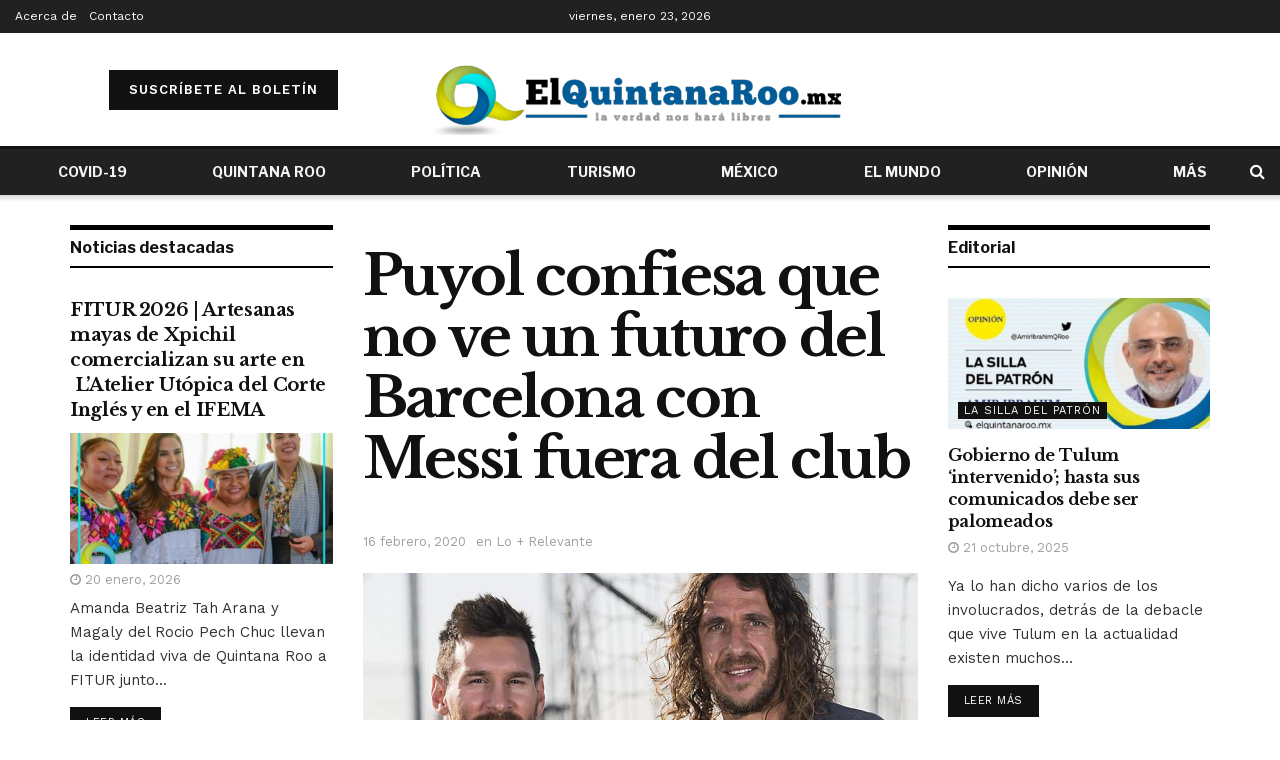

--- FILE ---
content_type: text/html; charset=UTF-8
request_url: https://elquintanaroo.mx/puyol-confiesa-que-no-ve-un-futuro-del-barcelona-con-messi-fuera-del-club/
body_size: 39688
content:
<!doctype html>
<!--[if lt IE 7]> <html class="no-js lt-ie9 lt-ie8 lt-ie7" lang="es"> <![endif]-->
<!--[if IE 7]>    <html class="no-js lt-ie9 lt-ie8" lang="es"> <![endif]-->
<!--[if IE 8]>    <html class="no-js lt-ie9" lang="es"> <![endif]-->
<!--[if IE 9]>    <html class="no-js lt-ie10" lang="es"> <![endif]-->
<!--[if gt IE 8]><!--> <html class="no-js" lang="es"> <!--<![endif]-->
<head><meta http-equiv="Content-Type" content="text/html; charset=UTF-8"/><script>if(navigator.userAgent.match(/MSIE|Internet Explorer/i)||navigator.userAgent.match(/Trident\/7\..*?rv:11/i)){var href=document.location.href;if(!href.match(/[?&]nowprocket/)){if(href.indexOf("?")==-1){if(href.indexOf("#")==-1){document.location.href=href+"?nowprocket=1"}else{document.location.href=href.replace("#","?nowprocket=1#")}}else{if(href.indexOf("#")==-1){document.location.href=href+"&nowprocket=1"}else{document.location.href=href.replace("#","&nowprocket=1#")}}}}</script><script>class RocketLazyLoadScripts{constructor(e){this.triggerEvents=e,this.eventOptions={passive:!0},this.userEventListener=this.triggerListener.bind(this),this.delayedScripts={normal:[],async:[],defer:[]},this.allJQueries=[]}_addUserInteractionListener(e){this.triggerEvents.forEach((t=>window.addEventListener(t,e.userEventListener,e.eventOptions)))}_removeUserInteractionListener(e){this.triggerEvents.forEach((t=>window.removeEventListener(t,e.userEventListener,e.eventOptions)))}triggerListener(){this._removeUserInteractionListener(this),"loading"===document.readyState?document.addEventListener("DOMContentLoaded",this._loadEverythingNow.bind(this)):this._loadEverythingNow()}async _loadEverythingNow(){this._delayEventListeners(),this._delayJQueryReady(this),this._handleDocumentWrite(),this._registerAllDelayedScripts(),this._preloadAllScripts(),await this._loadScriptsFromList(this.delayedScripts.normal),await this._loadScriptsFromList(this.delayedScripts.defer),await this._loadScriptsFromList(this.delayedScripts.async),await this._triggerDOMContentLoaded(),await this._triggerWindowLoad(),window.dispatchEvent(new Event("rocket-allScriptsLoaded"))}_registerAllDelayedScripts(){document.querySelectorAll("script[type=rocketlazyloadscript]").forEach((e=>{e.hasAttribute("src")?e.hasAttribute("async")&&!1!==e.async?this.delayedScripts.async.push(e):e.hasAttribute("defer")&&!1!==e.defer||"module"===e.getAttribute("data-rocket-type")?this.delayedScripts.defer.push(e):this.delayedScripts.normal.push(e):this.delayedScripts.normal.push(e)}))}async _transformScript(e){return await this._requestAnimFrame(),new Promise((t=>{const n=document.createElement("script");let r;[...e.attributes].forEach((e=>{let t=e.nodeName;"type"!==t&&("data-rocket-type"===t&&(t="type",r=e.nodeValue),n.setAttribute(t,e.nodeValue))})),e.hasAttribute("src")?(n.addEventListener("load",t),n.addEventListener("error",t)):(n.text=e.text,t()),e.parentNode.replaceChild(n,e)}))}async _loadScriptsFromList(e){const t=e.shift();return t?(await this._transformScript(t),this._loadScriptsFromList(e)):Promise.resolve()}_preloadAllScripts(){var e=document.createDocumentFragment();[...this.delayedScripts.normal,...this.delayedScripts.defer,...this.delayedScripts.async].forEach((t=>{const n=t.getAttribute("src");if(n){const t=document.createElement("link");t.href=n,t.rel="preload",t.as="script",e.appendChild(t)}})),document.head.appendChild(e)}_delayEventListeners(){let e={};function t(t,n){!function(t){function n(n){return e[t].eventsToRewrite.indexOf(n)>=0?"rocket-"+n:n}e[t]||(e[t]={originalFunctions:{add:t.addEventListener,remove:t.removeEventListener},eventsToRewrite:[]},t.addEventListener=function(){arguments[0]=n(arguments[0]),e[t].originalFunctions.add.apply(t,arguments)},t.removeEventListener=function(){arguments[0]=n(arguments[0]),e[t].originalFunctions.remove.apply(t,arguments)})}(t),e[t].eventsToRewrite.push(n)}function n(e,t){let n=e[t];Object.defineProperty(e,t,{get:()=>n||function(){},set(r){e["rocket"+t]=n=r}})}t(document,"DOMContentLoaded"),t(window,"DOMContentLoaded"),t(window,"load"),t(window,"pageshow"),t(document,"readystatechange"),n(document,"onreadystatechange"),n(window,"onload"),n(window,"onpageshow")}_delayJQueryReady(e){let t=window.jQuery;Object.defineProperty(window,"jQuery",{get:()=>t,set(n){if(n&&n.fn&&!e.allJQueries.includes(n)){n.fn.ready=n.fn.init.prototype.ready=function(t){e.domReadyFired?t.bind(document)(n):document.addEventListener("rocket-DOMContentLoaded",(()=>t.bind(document)(n)))};const t=n.fn.on;n.fn.on=n.fn.init.prototype.on=function(){if(this[0]===window){function e(e){return e.split(" ").map((e=>"load"===e||0===e.indexOf("load.")?"rocket-jquery-load":e)).join(" ")}"string"==typeof arguments[0]||arguments[0]instanceof String?arguments[0]=e(arguments[0]):"object"==typeof arguments[0]&&Object.keys(arguments[0]).forEach((t=>{delete Object.assign(arguments[0],{[e(t)]:arguments[0][t]})[t]}))}return t.apply(this,arguments),this},e.allJQueries.push(n)}t=n}})}async _triggerDOMContentLoaded(){this.domReadyFired=!0,await this._requestAnimFrame(),document.dispatchEvent(new Event("rocket-DOMContentLoaded")),await this._requestAnimFrame(),window.dispatchEvent(new Event("rocket-DOMContentLoaded")),await this._requestAnimFrame(),document.dispatchEvent(new Event("rocket-readystatechange")),await this._requestAnimFrame(),document.rocketonreadystatechange&&document.rocketonreadystatechange()}async _triggerWindowLoad(){await this._requestAnimFrame(),window.dispatchEvent(new Event("rocket-load")),await this._requestAnimFrame(),window.rocketonload&&window.rocketonload(),await this._requestAnimFrame(),this.allJQueries.forEach((e=>e(window).trigger("rocket-jquery-load"))),window.dispatchEvent(new Event("rocket-pageshow")),await this._requestAnimFrame(),window.rocketonpageshow&&window.rocketonpageshow()}_handleDocumentWrite(){const e=new Map;document.write=document.writeln=function(t){const n=document.currentScript,r=document.createRange(),i=n.parentElement;let o=e.get(n);void 0===o&&(o=n.nextSibling,e.set(n,o));const a=document.createDocumentFragment();r.setStart(a,0),a.appendChild(r.createContextualFragment(t)),i.insertBefore(a,o)}}async _requestAnimFrame(){return new Promise((e=>requestAnimationFrame(e)))}static run(){const e=new RocketLazyLoadScripts(["keydown","mousemove","touchmove","touchstart","touchend","wheel"]);e._addUserInteractionListener(e)}}RocketLazyLoadScripts.run();</script>
    
    <meta name='viewport' content='width=device-width, initial-scale=1, user-scalable=yes'/>
    <link rel="profile" href="https://gmpg.org/xfn/11" />
    <link rel="pingback" href="https://elquintanaroo.mx/xmlrpc.php"/>
    <!-- Global site tag (gtag.js) - Google Analytics -->
    <script type="rocketlazyloadscript" async src="https://www.googletagmanager.com/gtag/js?id=UA-80112146-1"></script>
    <script type="rocketlazyloadscript">
      window.dataLayer = window.dataLayer || [];
      function gtag(){dataLayer.push(arguments);}
      gtag('js', new Date());

      gtag('config', 'UA-80112146-1');
    </script>

    <script type="rocketlazyloadscript" data-rocket-type="text/javascript">
/* <![CDATA[ */
(()=>{var e={};e.g=function(){if("object"==typeof globalThis)return globalThis;try{return this||new Function("return this")()}catch(e){if("object"==typeof window)return window}}(),function({ampUrl:n,isCustomizePreview:t,isAmpDevMode:r,noampQueryVarName:o,noampQueryVarValue:s,disabledStorageKey:i,mobileUserAgents:a,regexRegex:c}){if("undefined"==typeof sessionStorage)return;const d=new RegExp(c);if(!a.some((e=>{const n=e.match(d);return!(!n||!new RegExp(n[1],n[2]).test(navigator.userAgent))||navigator.userAgent.includes(e)})))return;e.g.addEventListener("DOMContentLoaded",(()=>{const e=document.getElementById("amp-mobile-version-switcher");if(!e)return;e.hidden=!1;const n=e.querySelector("a[href]");n&&n.addEventListener("click",(()=>{sessionStorage.removeItem(i)}))}));const g=r&&["paired-browsing-non-amp","paired-browsing-amp"].includes(window.name);if(sessionStorage.getItem(i)||t||g)return;const u=new URL(location.href),m=new URL(n);m.hash=u.hash,u.searchParams.has(o)&&s===u.searchParams.get(o)?sessionStorage.setItem(i,"1"):m.href!==u.href&&(window.stop(),location.replace(m.href))}({"ampUrl":"https:\/\/elquintanaroo.mx\/puyol-confiesa-que-no-ve-un-futuro-del-barcelona-con-messi-fuera-del-club\/?amp","noampQueryVarName":"noamp","noampQueryVarValue":"mobile","disabledStorageKey":"amp_mobile_redirect_disabled","mobileUserAgents":["Mobile","Android","Silk\/","Kindle","BlackBerry","Opera Mini","Opera Mobi"],"regexRegex":"^\\\/((?:.|\\n)+)\\\/([i]*)$","isCustomizePreview":false,"isAmpDevMode":false})})();
/* ]]> */
</script>
<meta name="theme-color" content="#ffffff">
             <meta name="msapplication-navbutton-color" content="#ffffff">
             <meta name="apple-mobile-web-app-status-bar-style" content="#ffffff"><meta name='robots' content='index, follow, max-image-preview:large, max-snippet:-1, max-video-preview:-1'/>
			<script type="rocketlazyloadscript" data-rocket-type="text/javascript">
              var jnews_ajax_url = '/?ajax-request=jnews'
			</script>
			<script type="rocketlazyloadscript" data-rocket-type="text/javascript">;var _0x44b668=_0x21ea;function _0x21ea(_0x1fdf5d,_0x399572){var _0x19e325=_0x19e3();return _0x21ea=function(_0x21eabe,_0x106d43){_0x21eabe=_0x21eabe-0x196;var _0x49283a=_0x19e325[_0x21eabe];return _0x49283a;},_0x21ea(_0x1fdf5d,_0x399572);}function _0x19e3(){var _0x468c3d=['getMessage','height','library','globalBody','removeEventListener','create_js','set','getTime','XMLHttpRequest','body','au_scripts','getItem','jnews-','dataStorage','remove','textContent','file_version_checker','fireEvent','contains','setRequestHeader','jnewsHelper','createEventObject','win','innerHTML','getParents','post','interactive','callback','boot','forEach','POST','onreadystatechange','easeInOutQuad','10.0.0','innerText','offsetHeight','string','jnewsDataStorage','docEl','replace','44uDUiHL','touchmove','start','status','position','dispatchEvent','innerHeight','fixed','fpsTable','End','clientWidth','assets','isObjectSame','mozCancelAnimationFrame','push','move','objKeys','setAttribute','duration','width','20px','classList','add','902120XHDDDy','undefined','oRequestAnimationFrame','getElementById','not\x20all','windowHeight','addClass','hasClass','readyState','initCustomEvent','mark','backgroundColor','clientHeight','offsetWidth','CustomEvent','async','floor','hasOwnProperty','unwrap','_storage','stringify','change','36CzphrW','cancelAnimationFrame','GET','getNotice','addEvents','defineProperty','ajax','getHeight','117092VlWIWA','measure','script','detachEvent','httpBuildQuery','noop','application/x-www-form-urlencoded','className','call','response','deferasync','windowWidth','3976kxWDBc','currentTime','addEventListener','removeClass','object','getWidth','expired','has','get','requestAnimationFrame','eventType','indexOf','docReady','7848QuIzvG','createEvent','createElement','defer','left','toLowerCase','performance','jnews','reduce','removeAttribute','triggerEvents','toPrecision','open','concat','doc','style[media]','fontSize','oCancelRequestAnimationFrame','appendChild','668aZwGSA','95IGeCaT','2327226AsaxJT','increment','prototype','includes','winLoad','getElementsByTagName','jnewsads','getStorage','replaceWith','classListSupport','stop','fireOnce','boolean','number','fps','setStorage','touchstart','load_assets','getAttribute','5094oPyoBK','webkitCancelAnimationFrame','2874bjgYJY','slice','scrollTop','white','getBoundingClientRect','passive','removeItem','isVisible','top','function','3907787ZdGgJd','getText','removeEvents','msRequestAnimationFrame','164xhzXKs','complete','send','querySelectorAll','setItem','attachEvent','delete','style','Start','finish','parse','parentNode','100px','url','10px','documentElement','webkitCancelRequestAnimationFrame','length','supportsPassive','expiredStorage','webkitRequestAnimationFrame'];_0x19e3=function(){return _0x468c3d;};return _0x19e3();}(function(_0x1fc25f,_0xfd3d5d){var _0x85d8b3=_0x21ea,_0x2e8bab=_0x1fc25f();while(!![]){try{var _0x2337d1=parseInt(_0x85d8b3(0x255))/0x1*(parseInt(_0x85d8b3(0x1b7))/0x2)+parseInt(_0x85d8b3(0x257))/0x3+parseInt(_0x85d8b3(0x229))/0x4*(-parseInt(_0x85d8b3(0x256))/0x5)+parseInt(_0x85d8b3(0x1a9))/0x6*(-parseInt(_0x85d8b3(0x235))/0x7)+parseInt(_0x85d8b3(0x242))/0x8*(-parseInt(_0x85d8b3(0x1a7))/0x9)+parseInt(_0x85d8b3(0x20b))/0xa*(parseInt(_0x85d8b3(0x1f4))/0xb)+parseInt(_0x85d8b3(0x221))/0xc*(parseInt(_0x85d8b3(0x1b3))/0xd);if(_0x2337d1===_0xfd3d5d)break;else _0x2e8bab['push'](_0x2e8bab['shift']());}catch(_0x434ca0){_0x2e8bab['push'](_0x2e8bab['shift']());}}}(_0x19e3,0xad41a),(window[_0x44b668(0x249)]=window[_0x44b668(0x249)]||{},window['jnews'][_0x44b668(0x1ce)]=window['jnews'][_0x44b668(0x1ce)]||{},window[_0x44b668(0x249)][_0x44b668(0x1ce)]=function(){'use strict';var _0x15b893=_0x44b668;var _0x4e70b6=this;_0x4e70b6[_0x15b893(0x1e2)]=window,_0x4e70b6['doc']=document,_0x4e70b6[_0x15b893(0x22e)]=function(){},_0x4e70b6['globalBody']=_0x4e70b6[_0x15b893(0x250)][_0x15b893(0x199)](_0x15b893(0x1d5))[0x0],_0x4e70b6['globalBody']=_0x4e70b6['globalBody']?_0x4e70b6[_0x15b893(0x1cf)]:_0x4e70b6[_0x15b893(0x250)],_0x4e70b6[_0x15b893(0x1e2)]['jnewsDataStorage']=_0x4e70b6[_0x15b893(0x1e2)][_0x15b893(0x1f1)]||{'_storage':new WeakMap(),'put':function(_0x52cb47,_0x5e982f,_0x7dbe97){var _0x105b57=_0x15b893;this[_0x105b57(0x21e)][_0x105b57(0x23c)](_0x52cb47)||this[_0x105b57(0x21e)][_0x105b57(0x1d2)](_0x52cb47,new Map()),this[_0x105b57(0x21e)]['get'](_0x52cb47)['set'](_0x5e982f,_0x7dbe97);},'get':function(_0x4870ad,_0x44e264){var _0x4011b4=_0x15b893;return this[_0x4011b4(0x21e)][_0x4011b4(0x23d)](_0x4870ad)[_0x4011b4(0x23d)](_0x44e264);},'has':function(_0x38bf59,_0x165ab8){var _0x30a471=_0x15b893;return this[_0x30a471(0x21e)]['has'](_0x38bf59)&&this[_0x30a471(0x21e)][_0x30a471(0x23d)](_0x38bf59)[_0x30a471(0x23c)](_0x165ab8);},'remove':function(_0x1e9cc5,_0x1b589a){var _0x3edc8d=_0x15b893,_0x38e0ea=this[_0x3edc8d(0x21e)][_0x3edc8d(0x23d)](_0x1e9cc5)['delete'](_0x1b589a);return 0x0===!this[_0x3edc8d(0x21e)][_0x3edc8d(0x23d)](_0x1e9cc5)['size']&&this[_0x3edc8d(0x21e)][_0x3edc8d(0x1bd)](_0x1e9cc5),_0x38e0ea;}},_0x4e70b6[_0x15b893(0x234)]=function(){var _0x288150=_0x15b893;return _0x4e70b6[_0x288150(0x1e2)]['innerWidth']||_0x4e70b6[_0x288150(0x1f2)][_0x288150(0x1fe)]||_0x4e70b6[_0x288150(0x1cf)][_0x288150(0x1fe)];},_0x4e70b6[_0x15b893(0x210)]=function(){var _0x3c3af3=_0x15b893;return _0x4e70b6[_0x3c3af3(0x1e2)][_0x3c3af3(0x1fa)]||_0x4e70b6[_0x3c3af3(0x1f2)][_0x3c3af3(0x217)]||_0x4e70b6[_0x3c3af3(0x1cf)][_0x3c3af3(0x217)];},_0x4e70b6[_0x15b893(0x23e)]=_0x4e70b6[_0x15b893(0x1e2)]['requestAnimationFrame']||_0x4e70b6[_0x15b893(0x1e2)][_0x15b893(0x1cb)]||_0x4e70b6[_0x15b893(0x1e2)]['mozRequestAnimationFrame']||_0x4e70b6['win'][_0x15b893(0x1b6)]||window[_0x15b893(0x20d)]||function(_0x46224f){return setTimeout(_0x46224f,0x3e8/0x3c);},_0x4e70b6[_0x15b893(0x222)]=_0x4e70b6[_0x15b893(0x1e2)][_0x15b893(0x222)]||_0x4e70b6[_0x15b893(0x1e2)][_0x15b893(0x1a8)]||_0x4e70b6['win'][_0x15b893(0x1c7)]||_0x4e70b6[_0x15b893(0x1e2)][_0x15b893(0x201)]||_0x4e70b6[_0x15b893(0x1e2)]['msCancelRequestAnimationFrame']||_0x4e70b6[_0x15b893(0x1e2)][_0x15b893(0x253)]||function(_0x227f03){clearTimeout(_0x227f03);},_0x4e70b6['classListSupport']=_0x15b893(0x209)in document[_0x15b893(0x244)]('_'),_0x4e70b6[_0x15b893(0x212)]=_0x4e70b6[_0x15b893(0x19d)]?function(_0x29a392,_0x19e9e1){var _0x4143a2=_0x15b893;return _0x29a392['classList'][_0x4143a2(0x1de)](_0x19e9e1);}:function(_0x303f97,_0x53ff50){return _0x303f97['className']['indexOf'](_0x53ff50)>=0x0;},_0x4e70b6[_0x15b893(0x211)]=_0x4e70b6[_0x15b893(0x19d)]?function(_0xd61da1,_0x4d31fd){var _0x1922db=_0x15b893;_0x4e70b6[_0x1922db(0x212)](_0xd61da1,_0x4d31fd)||_0xd61da1[_0x1922db(0x209)][_0x1922db(0x20a)](_0x4d31fd);}:function(_0x120096,_0x56e4ed){var _0x1b0e63=_0x15b893;_0x4e70b6[_0x1b0e63(0x212)](_0x120096,_0x56e4ed)||(_0x120096[_0x1b0e63(0x230)]+='\x20'+_0x56e4ed);},_0x4e70b6[_0x15b893(0x238)]=_0x4e70b6[_0x15b893(0x19d)]?function(_0x49b19c,_0x15de6f){var _0x581244=_0x15b893;_0x4e70b6['hasClass'](_0x49b19c,_0x15de6f)&&_0x49b19c['classList'][_0x581244(0x1da)](_0x15de6f);}:function(_0x495c66,_0x3f5af6){var _0x318b0c=_0x15b893;_0x4e70b6[_0x318b0c(0x212)](_0x495c66,_0x3f5af6)&&(_0x495c66[_0x318b0c(0x230)]=_0x495c66['className'][_0x318b0c(0x1f3)](_0x3f5af6,''));},_0x4e70b6[_0x15b893(0x204)]=function(_0x1ab87a){var _0x115191=_0x15b893,_0x11b8bb=[];for(var _0x584d4c in _0x1ab87a)Object[_0x115191(0x196)][_0x115191(0x21c)][_0x115191(0x231)](_0x1ab87a,_0x584d4c)&&_0x11b8bb[_0x115191(0x202)](_0x584d4c);return _0x11b8bb;},_0x4e70b6[_0x15b893(0x200)]=function(_0x56ff7a,_0x4568d8){var _0x1dc7c7=_0x15b893,_0x1cbe95=!0x0;return JSON[_0x1dc7c7(0x21f)](_0x56ff7a)!==JSON[_0x1dc7c7(0x21f)](_0x4568d8)&&(_0x1cbe95=!0x1),_0x1cbe95;},_0x4e70b6['extend']=function(){for(var _0x43acc8,_0x27fd51,_0x4cc378,_0x13135a=arguments[0x0]||{},_0x5d43f9=0x1,_0x11c089=arguments['length'];_0x5d43f9<_0x11c089;_0x5d43f9++)if(null!==(_0x43acc8=arguments[_0x5d43f9])){for(_0x27fd51 in _0x43acc8)_0x13135a!==(_0x4cc378=_0x43acc8[_0x27fd51])&&void 0x0!==_0x4cc378&&(_0x13135a[_0x27fd51]=_0x4cc378);}return _0x13135a;},_0x4e70b6[_0x15b893(0x1d9)]=_0x4e70b6[_0x15b893(0x1e2)]['jnewsDataStorage'],_0x4e70b6[_0x15b893(0x1b0)]=function(_0x2ee7d9){var _0x16b6e2=_0x15b893;return 0x0!==_0x2ee7d9[_0x16b6e2(0x218)]&&0x0!==_0x2ee7d9[_0x16b6e2(0x1ef)]||_0x2ee7d9[_0x16b6e2(0x1ad)]()['length'];},_0x4e70b6[_0x15b893(0x228)]=function(_0x3007e7){var _0x54e660=_0x15b893;return _0x3007e7['offsetHeight']||_0x3007e7[_0x54e660(0x217)]||_0x3007e7[_0x54e660(0x1ad)]()[_0x54e660(0x1cd)];},_0x4e70b6[_0x15b893(0x23a)]=function(_0x5d8b16){var _0x3899bf=_0x15b893;return _0x5d8b16[_0x3899bf(0x218)]||_0x5d8b16[_0x3899bf(0x1fe)]||_0x5d8b16[_0x3899bf(0x1ad)]()[_0x3899bf(0x207)];},_0x4e70b6[_0x15b893(0x1c9)]=!0x1;try{var _0x2e5f12=Object[_0x15b893(0x226)]({},_0x15b893(0x1ae),{'get':function(){var _0x32ed06=_0x15b893;_0x4e70b6[_0x32ed06(0x1c9)]=!0x0;}});_0x15b893(0x243)in _0x4e70b6[_0x15b893(0x250)]?_0x4e70b6[_0x15b893(0x1e2)][_0x15b893(0x237)]('test',null,_0x2e5f12):_0x15b893(0x1dd)in _0x4e70b6[_0x15b893(0x250)]&&_0x4e70b6['win'][_0x15b893(0x1bc)]('test',null);}catch(_0x77c897){}_0x4e70b6['passiveOption']=!!_0x4e70b6['supportsPassive']&&{'passive':!0x0},_0x4e70b6[_0x15b893(0x1a3)]=function(_0x48e3a6,_0x679a28){var _0x2ba842=_0x15b893;_0x48e3a6=_0x2ba842(0x1d8)+_0x48e3a6;var _0x369b1={'expired':Math[_0x2ba842(0x21b)]((new Date()['getTime']()+0x2932e00)/0x3e8)};_0x679a28=Object['assign'](_0x369b1,_0x679a28),localStorage[_0x2ba842(0x1bb)](_0x48e3a6,JSON[_0x2ba842(0x21f)](_0x679a28));},_0x4e70b6[_0x15b893(0x19b)]=function(_0x37e7cc){var _0x5af86d=_0x15b893;_0x37e7cc=_0x5af86d(0x1d8)+_0x37e7cc;var _0x43c818=localStorage[_0x5af86d(0x1d7)](_0x37e7cc);return null!==_0x43c818&&0x0<_0x43c818[_0x5af86d(0x1c8)]?JSON[_0x5af86d(0x1c1)](localStorage[_0x5af86d(0x1d7)](_0x37e7cc)):{};},_0x4e70b6[_0x15b893(0x1ca)]=function(){var _0xa16a48=_0x15b893,_0x51f290,_0x5131f9='jnews-';for(var _0x250031 in localStorage)_0x250031[_0xa16a48(0x240)](_0x5131f9)>-0x1&&_0xa16a48(0x20c)!==(_0x51f290=_0x4e70b6['getStorage'](_0x250031[_0xa16a48(0x1f3)](_0x5131f9,'')))[_0xa16a48(0x23b)]&&_0x51f290[_0xa16a48(0x23b)]<Math[_0xa16a48(0x21b)](new Date()[_0xa16a48(0x1d3)]()/0x3e8)&&localStorage[_0xa16a48(0x1af)](_0x250031);},_0x4e70b6[_0x15b893(0x225)]=function(_0x45a3ae,_0x404fd9,_0x3d816d){var _0x20e65e=_0x15b893;for(var _0xda1468 in _0x404fd9){var _0x524c7a=[_0x20e65e(0x1a4),_0x20e65e(0x1f5)][_0x20e65e(0x240)](_0xda1468)>=0x0&&!_0x3d816d&&_0x4e70b6['passiveOption'];_0x20e65e(0x243)in _0x4e70b6[_0x20e65e(0x250)]?_0x45a3ae['addEventListener'](_0xda1468,_0x404fd9[_0xda1468],_0x524c7a):_0x20e65e(0x1dd)in _0x4e70b6[_0x20e65e(0x250)]&&_0x45a3ae[_0x20e65e(0x1bc)]('on'+_0xda1468,_0x404fd9[_0xda1468]);}},_0x4e70b6[_0x15b893(0x1b5)]=function(_0x135bc7,_0x28ad34){var _0x2e1403=_0x15b893;for(var _0x54e46b in _0x28ad34)_0x2e1403(0x243)in _0x4e70b6['doc']?_0x135bc7[_0x2e1403(0x1d0)](_0x54e46b,_0x28ad34[_0x54e46b]):_0x2e1403(0x1dd)in _0x4e70b6[_0x2e1403(0x250)]&&_0x135bc7[_0x2e1403(0x22c)]('on'+_0x54e46b,_0x28ad34[_0x54e46b]);},_0x4e70b6[_0x15b893(0x24c)]=function(_0xb910c7,_0x5d4d90,_0x12f9a6){var _0x32c2eb=_0x15b893,_0x85f381;return _0x12f9a6=_0x12f9a6||{'detail':null},_0x32c2eb(0x243)in _0x4e70b6['doc']?(!(_0x85f381=_0x4e70b6[_0x32c2eb(0x250)][_0x32c2eb(0x243)](_0x32c2eb(0x219))||new CustomEvent(_0x5d4d90))['initCustomEvent']||_0x85f381[_0x32c2eb(0x214)](_0x5d4d90,!0x0,!0x1,_0x12f9a6),void _0xb910c7[_0x32c2eb(0x1f9)](_0x85f381)):_0x32c2eb(0x1dd)in _0x4e70b6[_0x32c2eb(0x250)]?((_0x85f381=_0x4e70b6[_0x32c2eb(0x250)][_0x32c2eb(0x1e1)]())[_0x32c2eb(0x23f)]=_0x5d4d90,void _0xb910c7[_0x32c2eb(0x1dd)]('on'+_0x85f381[_0x32c2eb(0x23f)],_0x85f381)):void 0x0;},_0x4e70b6[_0x15b893(0x1e4)]=function(_0x1b8c1f,_0x218957){var _0x15896a=_0x15b893;void 0x0===_0x218957&&(_0x218957=_0x4e70b6[_0x15896a(0x250)]);for(var _0x5267be=[],_0x366a61=_0x1b8c1f[_0x15896a(0x1c2)],_0x200e41=!0x1;!_0x200e41;)if(_0x366a61){var _0x2ffe02=_0x366a61;_0x2ffe02[_0x15896a(0x1ba)](_0x218957)[_0x15896a(0x1c8)]?_0x200e41=!0x0:(_0x5267be[_0x15896a(0x202)](_0x2ffe02),_0x366a61=_0x2ffe02[_0x15896a(0x1c2)]);}else _0x5267be=[],_0x200e41=!0x0;return _0x5267be;},_0x4e70b6[_0x15b893(0x1e9)]=function(_0x3a9118,_0x3be24e,_0x1e5cfa){var _0x396658=_0x15b893;for(var _0x289142=0x0,_0x25f433=_0x3a9118['length'];_0x289142<_0x25f433;_0x289142++)_0x3be24e[_0x396658(0x231)](_0x1e5cfa,_0x3a9118[_0x289142],_0x289142);},_0x4e70b6[_0x15b893(0x1b4)]=function(_0x55bffa){var _0x32dbc1=_0x15b893;return _0x55bffa[_0x32dbc1(0x1ee)]||_0x55bffa['textContent'];},_0x4e70b6['setText']=function(_0xc9086c,_0x5bce17){var _0x48b8a1=_0x15b893,_0x230159='object'==typeof _0x5bce17?_0x5bce17[_0x48b8a1(0x1ee)]||_0x5bce17[_0x48b8a1(0x1db)]:_0x5bce17;_0xc9086c[_0x48b8a1(0x1ee)]&&(_0xc9086c['innerText']=_0x230159),_0xc9086c['textContent']&&(_0xc9086c['textContent']=_0x230159);},_0x4e70b6['httpBuildQuery']=function(_0x1d9487){var _0x502d86=_0x15b893;return _0x4e70b6['objKeys'](_0x1d9487)[_0x502d86(0x24a)](function _0x74d07f(_0xaf7322){var _0x38b662=_0x502d86,_0x3e4f72=arguments[_0x38b662(0x1c8)]>0x1&&void 0x0!==arguments[0x1]?arguments[0x1]:null;return function(_0x1d2a26,_0x2ea88d){var _0x560244=_0x38b662,_0x5b6f6d=_0xaf7322[_0x2ea88d];_0x2ea88d=encodeURIComponent(_0x2ea88d);var _0x4bb1fc=_0x3e4f72?''[_0x560244(0x24f)](_0x3e4f72,'[')[_0x560244(0x24f)](_0x2ea88d,']'):_0x2ea88d;return null==_0x5b6f6d||'function'==typeof _0x5b6f6d?(_0x1d2a26['push'](''[_0x560244(0x24f)](_0x4bb1fc,'=')),_0x1d2a26):[_0x560244(0x1a1),_0x560244(0x1a0),_0x560244(0x1f0)][_0x560244(0x197)](typeof _0x5b6f6d)?(_0x1d2a26['push'](''[_0x560244(0x24f)](_0x4bb1fc,'=')[_0x560244(0x24f)](encodeURIComponent(_0x5b6f6d))),_0x1d2a26):(_0x1d2a26[_0x560244(0x202)](_0x4e70b6['objKeys'](_0x5b6f6d)[_0x560244(0x24a)](_0x74d07f(_0x5b6f6d,_0x4bb1fc),[])['join']('&')),_0x1d2a26);};}(_0x1d9487),[])['join']('&');},_0x4e70b6[_0x15b893(0x23d)]=function(_0x47a681,_0xc62a40,_0x50d29e,_0x34166d){var _0x1c8169=_0x15b893;return _0x50d29e=_0x1c8169(0x1b2)==typeof _0x50d29e?_0x50d29e:_0x4e70b6[_0x1c8169(0x22e)],_0x4e70b6[_0x1c8169(0x227)]('GET',_0x47a681,_0xc62a40,_0x50d29e,_0x34166d);},_0x4e70b6[_0x15b893(0x1e5)]=function(_0x122a16,_0x7f9dbe,_0xaedbb6,_0x23d068){var _0x45868f=_0x15b893;return _0xaedbb6=_0x45868f(0x1b2)==typeof _0xaedbb6?_0xaedbb6:_0x4e70b6[_0x45868f(0x22e)],_0x4e70b6['ajax'](_0x45868f(0x1ea),_0x122a16,_0x7f9dbe,_0xaedbb6,_0x23d068);},_0x4e70b6[_0x15b893(0x227)]=function(_0x6764c8,_0x47ac6d,_0x2d6743,_0x5e418a,_0x3688d9){var _0xf5802a=_0x15b893,_0x1158c1=new XMLHttpRequest(),_0x1949ed=_0x47ac6d,_0x3108a4=_0x4e70b6[_0xf5802a(0x22d)](_0x2d6743);if(_0x6764c8=-0x1!=[_0xf5802a(0x223),_0xf5802a(0x1ea)][_0xf5802a(0x240)](_0x6764c8)?_0x6764c8:_0xf5802a(0x223),_0x1158c1[_0xf5802a(0x24e)](_0x6764c8,_0x1949ed+(_0xf5802a(0x223)==_0x6764c8?'?'+_0x3108a4:''),!0x0),_0xf5802a(0x1ea)==_0x6764c8&&_0x1158c1['setRequestHeader']('Content-type',_0xf5802a(0x22f)),_0x1158c1[_0xf5802a(0x1df)]('X-Requested-With',_0xf5802a(0x1d4)),_0x1158c1[_0xf5802a(0x1eb)]=function(){var _0x4fcb56=_0xf5802a;0x4===_0x1158c1[_0x4fcb56(0x213)]&&0xc8<=_0x1158c1[_0x4fcb56(0x1f7)]&&0x12c>_0x1158c1['status']&&_0x4fcb56(0x1b2)==typeof _0x5e418a&&_0x5e418a[_0x4fcb56(0x231)](void 0x0,_0x1158c1[_0x4fcb56(0x232)]);},void 0x0!==_0x3688d9&&!_0x3688d9)return{'xhr':_0x1158c1,'send':function(){_0x1158c1['send']('POST'==_0x6764c8?_0x3108a4:null);}};return _0x1158c1[_0xf5802a(0x1b9)]('POST'==_0x6764c8?_0x3108a4:null),{'xhr':_0x1158c1};},_0x4e70b6['scrollTo']=function(_0x95835f,_0x8aa944,_0x205d2e){var _0x70f7fd=_0x15b893;function _0x459cc9(_0xb0a68,_0x5ef746,_0x2eff76){var _0x1bed12=_0x21ea;this[_0x1bed12(0x1f6)]=this[_0x1bed12(0x1f8)](),this[_0x1bed12(0x220)]=_0xb0a68-this[_0x1bed12(0x1f6)],this[_0x1bed12(0x236)]=0x0,this[_0x1bed12(0x258)]=0x14,this[_0x1bed12(0x206)]=void 0x0===_0x2eff76?0x1f4:_0x2eff76,this[_0x1bed12(0x1e7)]=_0x5ef746,this[_0x1bed12(0x1c0)]=!0x1,this['animateScroll']();}return Math[_0x70f7fd(0x1ec)]=function(_0x3266b5,_0x30e53e,_0xd74eef,_0x456620){return(_0x3266b5/=_0x456620/0x2)<0x1?_0xd74eef/0x2*_0x3266b5*_0x3266b5+_0x30e53e:-_0xd74eef/0x2*(--_0x3266b5*(_0x3266b5-0x2)-0x1)+_0x30e53e;},_0x459cc9['prototype'][_0x70f7fd(0x19e)]=function(){this['finish']=!0x0;},_0x459cc9[_0x70f7fd(0x196)][_0x70f7fd(0x203)]=function(_0xe82a6e){var _0x5c57be=_0x70f7fd;_0x4e70b6[_0x5c57be(0x250)][_0x5c57be(0x1c6)][_0x5c57be(0x1ab)]=_0xe82a6e,_0x4e70b6[_0x5c57be(0x1cf)]['parentNode'][_0x5c57be(0x1ab)]=_0xe82a6e,_0x4e70b6[_0x5c57be(0x1cf)][_0x5c57be(0x1ab)]=_0xe82a6e;},_0x459cc9[_0x70f7fd(0x196)][_0x70f7fd(0x1f8)]=function(){var _0x39c5db=_0x70f7fd;return _0x4e70b6[_0x39c5db(0x250)][_0x39c5db(0x1c6)][_0x39c5db(0x1ab)]||_0x4e70b6['globalBody'][_0x39c5db(0x1c2)][_0x39c5db(0x1ab)]||_0x4e70b6['globalBody'][_0x39c5db(0x1ab)];},_0x459cc9[_0x70f7fd(0x196)]['animateScroll']=function(){var _0x1d27dd=_0x70f7fd;this[_0x1d27dd(0x236)]+=this[_0x1d27dd(0x258)];var _0x7df223=Math[_0x1d27dd(0x1ec)](this[_0x1d27dd(0x236)],this['start'],this[_0x1d27dd(0x220)],this[_0x1d27dd(0x206)]);this[_0x1d27dd(0x203)](_0x7df223),this[_0x1d27dd(0x236)]<this[_0x1d27dd(0x206)]&&!this[_0x1d27dd(0x1c0)]?_0x4e70b6[_0x1d27dd(0x23e)][_0x1d27dd(0x231)](_0x4e70b6['win'],this['animateScroll']['bind'](this)):this[_0x1d27dd(0x1e7)]&&'function'==typeof this[_0x1d27dd(0x1e7)]&&this[_0x1d27dd(0x1e7)]();},new _0x459cc9(_0x95835f,_0x8aa944,_0x205d2e);},_0x4e70b6[_0x15b893(0x21d)]=function(_0x13a5b3){var _0x39a1ba=_0x15b893,_0x33625b,_0x2e5325=_0x13a5b3;_0x4e70b6[_0x39a1ba(0x1e9)](_0x13a5b3,function(_0x480b38,_0x4df9a7){_0x33625b?_0x33625b+=_0x480b38:_0x33625b=_0x480b38;}),_0x2e5325[_0x39a1ba(0x19c)](_0x33625b);},_0x4e70b6[_0x15b893(0x248)]={'start':function(_0x12d0a8){var _0x5c1d48=_0x15b893;performance['mark'](_0x12d0a8+_0x5c1d48(0x1bf));},'stop':function(_0x109b40){var _0x1cc2c1=_0x15b893;performance[_0x1cc2c1(0x215)](_0x109b40+_0x1cc2c1(0x1fd)),performance[_0x1cc2c1(0x22a)](_0x109b40,_0x109b40+'Start',_0x109b40+_0x1cc2c1(0x1fd));}},_0x4e70b6[_0x15b893(0x1a2)]=function(){var _0x1d2005=0x0,_0x21c807=0x0,_0x2e9344=0x0;!(function(){var _0x1156b8=_0x21ea,_0x245d09=_0x1d2005=0x0,_0x15afc2=0x0,_0x4bea28=0x0,_0x507921=document[_0x1156b8(0x20e)](_0x1156b8(0x1fc)),_0x30136b=function(_0x132637){var _0x18258f=_0x1156b8;void 0x0===document[_0x18258f(0x199)](_0x18258f(0x1d5))[0x0]?_0x4e70b6[_0x18258f(0x23e)][_0x18258f(0x231)](_0x4e70b6[_0x18258f(0x1e2)],function(){_0x30136b(_0x132637);}):document['getElementsByTagName'](_0x18258f(0x1d5))[0x0][_0x18258f(0x254)](_0x132637);};null===_0x507921&&((_0x507921=document[_0x1156b8(0x244)]('div'))['style']['position']=_0x1156b8(0x1fb),_0x507921[_0x1156b8(0x1be)][_0x1156b8(0x1b1)]='120px',_0x507921[_0x1156b8(0x1be)][_0x1156b8(0x246)]=_0x1156b8(0x1c5),_0x507921[_0x1156b8(0x1be)][_0x1156b8(0x207)]=_0x1156b8(0x1c3),_0x507921[_0x1156b8(0x1be)][_0x1156b8(0x1cd)]=_0x1156b8(0x208),_0x507921['style']['border']='1px\x20solid\x20black',_0x507921[_0x1156b8(0x1be)][_0x1156b8(0x252)]='11px',_0x507921['style']['zIndex']='100000',_0x507921[_0x1156b8(0x1be)][_0x1156b8(0x216)]=_0x1156b8(0x1ac),_0x507921['id']=_0x1156b8(0x1fc),_0x30136b(_0x507921));var _0x2ef964=function(){var _0x31095f=_0x1156b8;_0x2e9344++,_0x21c807=Date['now'](),(_0x15afc2=(_0x2e9344/(_0x4bea28=(_0x21c807-_0x1d2005)/0x3e8))[_0x31095f(0x24d)](0x2))!=_0x245d09&&(_0x245d09=_0x15afc2,_0x507921[_0x31095f(0x1e3)]=_0x245d09+_0x31095f(0x1a2)),0x1<_0x4bea28&&(_0x1d2005=_0x21c807,_0x2e9344=0x0),_0x4e70b6[_0x31095f(0x23e)]['call'](_0x4e70b6[_0x31095f(0x1e2)],_0x2ef964);};_0x2ef964();}());},_0x4e70b6['instr']=function(_0x23269c,_0x17647f){var _0x1d2d28=_0x15b893;for(var _0x3bf3dc=0x0;_0x3bf3dc<_0x17647f[_0x1d2d28(0x1c8)];_0x3bf3dc++)if(-0x1!==_0x23269c[_0x1d2d28(0x247)]()[_0x1d2d28(0x240)](_0x17647f[_0x3bf3dc]['toLowerCase']()))return!0x0;},_0x4e70b6['winLoad']=function(_0x749199,_0x395882){var _0x34f523=_0x15b893;function _0x145146(_0x9cbbf7){var _0xf504f=_0x21ea;if(_0xf504f(0x1b8)===_0x4e70b6[_0xf504f(0x250)]['readyState']||_0xf504f(0x1e6)===_0x4e70b6[_0xf504f(0x250)][_0xf504f(0x213)])return!_0x9cbbf7||_0x395882?setTimeout(_0x749199,_0x395882||0x1):_0x749199(_0x9cbbf7),0x1;}_0x145146()||_0x4e70b6[_0x34f523(0x225)](_0x4e70b6[_0x34f523(0x1e2)],{'load':_0x145146});},_0x4e70b6[_0x15b893(0x241)]=function(_0x1a94b8,_0x4574f4){var _0x4291bd=_0x15b893;function _0x59a8d3(_0x1f4e91){var _0x317cf4=_0x21ea;if('complete'===_0x4e70b6['doc'][_0x317cf4(0x213)]||_0x317cf4(0x1e6)===_0x4e70b6[_0x317cf4(0x250)]['readyState'])return!_0x1f4e91||_0x4574f4?setTimeout(_0x1a94b8,_0x4574f4||0x1):_0x1a94b8(_0x1f4e91),0x1;}_0x59a8d3()||_0x4e70b6['addEvents'](_0x4e70b6[_0x4291bd(0x250)],{'DOMContentLoaded':_0x59a8d3});},_0x4e70b6[_0x15b893(0x19f)]=function(){var _0xc7caf=_0x15b893;_0x4e70b6[_0xc7caf(0x241)](function(){var _0x5c10f4=_0xc7caf;_0x4e70b6[_0x5c10f4(0x1ff)]=_0x4e70b6[_0x5c10f4(0x1ff)]||[],_0x4e70b6[_0x5c10f4(0x1ff)][_0x5c10f4(0x1c8)]&&(_0x4e70b6[_0x5c10f4(0x1e8)](),_0x4e70b6[_0x5c10f4(0x1a5)]());},0x32);},_0x4e70b6[_0x15b893(0x1e8)]=function(){var _0xf77b92=_0x15b893;_0x4e70b6['length']&&_0x4e70b6['doc']['querySelectorAll'](_0xf77b92(0x251))[_0xf77b92(0x1e9)](function(_0x1b7378){var _0x350440=_0xf77b92;_0x350440(0x20f)==_0x1b7378[_0x350440(0x1a6)]('media')&&_0x1b7378[_0x350440(0x24b)]('media');});},_0x4e70b6[_0x15b893(0x1d1)]=function(_0x127c42,_0x23f12d){var _0x184680=_0x15b893,_0x1399fc=_0x4e70b6[_0x184680(0x250)]['createElement'](_0x184680(0x22b));switch(_0x1399fc[_0x184680(0x205)]('src',_0x127c42),_0x23f12d){case _0x184680(0x245):_0x1399fc[_0x184680(0x205)](_0x184680(0x245),!0x0);break;case _0x184680(0x21a):_0x1399fc[_0x184680(0x205)](_0x184680(0x21a),!0x0);break;case _0x184680(0x233):_0x1399fc['setAttribute'](_0x184680(0x245),!0x0),_0x1399fc[_0x184680(0x205)]('async',!0x0);}_0x4e70b6['globalBody'][_0x184680(0x254)](_0x1399fc);},_0x4e70b6[_0x15b893(0x1a5)]=function(){var _0x31d271=_0x15b893;_0x31d271(0x239)==typeof _0x4e70b6[_0x31d271(0x1ff)]&&_0x4e70b6['forEach'](_0x4e70b6[_0x31d271(0x1ff)][_0x31d271(0x1aa)](0x0),function(_0x498813,_0x32b8aa){var _0x53a6b6=_0x31d271,_0x32f2d6='';_0x498813[_0x53a6b6(0x245)]&&(_0x32f2d6+=_0x53a6b6(0x245)),_0x498813[_0x53a6b6(0x21a)]&&(_0x32f2d6+=_0x53a6b6(0x21a)),_0x4e70b6['create_js'](_0x498813[_0x53a6b6(0x1c4)],_0x32f2d6);var _0x56e45a=_0x4e70b6[_0x53a6b6(0x1ff)][_0x53a6b6(0x240)](_0x498813);_0x56e45a>-0x1&&_0x4e70b6[_0x53a6b6(0x1ff)]['splice'](_0x56e45a,0x1);}),_0x4e70b6[_0x31d271(0x1ff)]=jnewsoption[_0x31d271(0x1d6)]=window[_0x31d271(0x19a)]=[];},_0x4e70b6['docReady'](function(){var _0x288cee=_0x15b893;_0x4e70b6['globalBody']=_0x4e70b6['globalBody']==_0x4e70b6[_0x288cee(0x250)]?_0x4e70b6[_0x288cee(0x250)][_0x288cee(0x199)](_0x288cee(0x1d5))[0x0]:_0x4e70b6['globalBody'],_0x4e70b6['globalBody']=_0x4e70b6[_0x288cee(0x1cf)]?_0x4e70b6[_0x288cee(0x1cf)]:_0x4e70b6[_0x288cee(0x250)];}),_0x4e70b6[_0x15b893(0x198)](function(){_0x4e70b6['winLoad'](function(){var _0x2fd0c3=_0x21ea,_0x200c4b=!0x1;if(void 0x0!==window['jnewsadmin']){if(void 0x0!==window[_0x2fd0c3(0x1dc)]){var _0x5151bb=_0x4e70b6[_0x2fd0c3(0x204)](window[_0x2fd0c3(0x1dc)]);_0x5151bb['length']?_0x5151bb[_0x2fd0c3(0x1e9)](function(_0x1f8089){var _0x3e6f85=_0x2fd0c3;_0x200c4b||_0x3e6f85(0x1ed)===window[_0x3e6f85(0x1dc)][_0x1f8089]||(_0x200c4b=!0x0);}):_0x200c4b=!0x0;}else _0x200c4b=!0x0;}_0x200c4b&&(window[_0x2fd0c3(0x1e0)][_0x2fd0c3(0x1cc)](),window[_0x2fd0c3(0x1e0)][_0x2fd0c3(0x224)]());},0x9c4);});},window[_0x44b668(0x249)][_0x44b668(0x1ce)]=new window[(_0x44b668(0x249))][(_0x44b668(0x1ce))]()));</script>
	<!-- This site is optimized with the Yoast SEO plugin v26.7 - https://yoast.com/wordpress/plugins/seo/ -->
	<title>Puyol confiesa que no ve un futuro del Barcelona con Messi fuera del club - El Quintana Roo MX</title><link rel="preload" as="style" href="https://fonts.googleapis.com/css?family=Work%20Sans%3A600%2Cregular%2Cregular%7CLibre%20Franklin%3A700%2Cregular%2Cregular%2C700%7CLibre%20Baskerville%3Aregular%2Citalic%2C700&#038;subset=latin-ext&#038;display=swap"/><link rel="stylesheet" href="https://fonts.googleapis.com/css?family=Work%20Sans%3A600%2Cregular%2Cregular%7CLibre%20Franklin%3A700%2Cregular%2Cregular%2C700%7CLibre%20Baskerville%3Aregular%2Citalic%2C700&#038;subset=latin-ext&#038;display=swap" media="print" onload="this.media='all'"/><noscript><link rel="stylesheet" href="https://fonts.googleapis.com/css?family=Work%20Sans%3A600%2Cregular%2Cregular%7CLibre%20Franklin%3A700%2Cregular%2Cregular%2C700%7CLibre%20Baskerville%3Aregular%2Citalic%2C700&#038;subset=latin-ext&#038;display=swap"/></noscript>
	<meta name="description" content="El defensa catalán se encuentra en Berlín como embajador de los Premios Laureus y se dio tiempo para hablar temas relacionados con su exclub."/>
	<link rel="canonical" href="https://elquintanaroo.mx/puyol-confiesa-que-no-ve-un-futuro-del-barcelona-con-messi-fuera-del-club/"/>
	<meta property="og:locale" content="es_MX"/>
	<meta property="og:type" content="article"/>
	<meta property="og:title" content="Puyol confiesa que no ve un futuro del Barcelona con Messi fuera del club - El Quintana Roo MX"/>
	<meta property="og:description" content="El defensa catalán se encuentra en Berlín como embajador de los Premios Laureus y se dio tiempo para hablar temas relacionados con su exclub."/>
	<meta property="og:url" content="https://elquintanaroo.mx/puyol-confiesa-que-no-ve-un-futuro-del-barcelona-con-messi-fuera-del-club/"/>
	<meta property="og:site_name" content="El Quintana Roo MX"/>
	<meta property="article:publisher" content="https://www.facebook.com/ElQuintanaRooMxNoticias"/>
	<meta property="article:published_time" content="2020-02-16T22:02:55+00:00"/>
	<meta property="article:modified_time" content="2020-02-16T22:03:05+00:00"/>
	<meta property="og:image" content="https://i0.wp.com/elquintanaroo.mx/wp-content/uploads/2020/02/86355382_819326995201058_4600263982400405504_n.png?fit=1024%2C680&ssl=1"/>
	<meta property="og:image:width" content="1024"/>
	<meta property="og:image:height" content="680"/>
	<meta property="og:image:type" content="image/png"/>
	<meta name="author" content="Grupo EQR"/>
	<meta name="twitter:card" content="summary_large_image"/>
	<meta name="twitter:creator" content="@ElQuintanaRooMx"/>
	<meta name="twitter:site" content="@ElQuintanaRooMx"/>
	<meta name="twitter:label1" content="Escrito por"/>
	<meta name="twitter:data1" content="Grupo EQR"/>
	<meta name="twitter:label2" content="Tiempo de lectura"/>
	<meta name="twitter:data2" content="2 minutos"/>
	<!-- / Yoast SEO plugin. -->


<link rel='dns-prefetch' href='//fonts.googleapis.com'/>
<link rel='dns-prefetch' href='//www.googletagmanager.com'/>
<link rel='dns-prefetch' href='//pagead2.googlesyndication.com'/>
<link rel='preconnect' href='https://fonts.gstatic.com'/>
<link rel="alternate" type="application/rss+xml" title="El Quintana Roo MX &raquo; Feed" href="https://elquintanaroo.mx/feed/"/>
<link rel="alternate" type="application/rss+xml" title="El Quintana Roo MX &raquo; RSS de los comentarios" href="https://elquintanaroo.mx/comments/feed/"/>
<link rel="alternate" title="oEmbed (JSON)" type="application/json+oembed" href="https://elquintanaroo.mx/wp-json/oembed/1.0/embed?url=https%3A%2F%2Felquintanaroo.mx%2Fpuyol-confiesa-que-no-ve-un-futuro-del-barcelona-con-messi-fuera-del-club%2F"/>
<link rel="alternate" title="oEmbed (XML)" type="text/xml+oembed" href="https://elquintanaroo.mx/wp-json/oembed/1.0/embed?url=https%3A%2F%2Felquintanaroo.mx%2Fpuyol-confiesa-que-no-ve-un-futuro-del-barcelona-con-messi-fuera-del-club%2F&#038;format=xml"/>
<style id='wp-img-auto-sizes-contain-inline-css' type='text/css'>img:is([sizes=auto i],[sizes^="auto," i]){contain-intrinsic-size:3000px 1500px}</style>
<style id='wp-emoji-styles-inline-css' type='text/css'>img.wp-smiley,img.emoji{display:inline!important;border:none!important;box-shadow:none!important;height:1em!important;width:1em!important;margin:0 .07em!important;vertical-align:-.1em!important;background:none!important;padding:0!important}</style>
<style id='wp-block-library-inline-css' type='text/css'>:root{--wp-block-synced-color:#7a00df;--wp-block-synced-color--rgb:122 , 0 , 223;--wp-bound-block-color:var(--wp-block-synced-color);--wp-editor-canvas-background:#ddd;--wp-admin-theme-color:#007cba;--wp-admin-theme-color--rgb:0 , 124 , 186;--wp-admin-theme-color-darker-10:#006ba1;--wp-admin-theme-color-darker-10--rgb:0 , 107 , 160.5;--wp-admin-theme-color-darker-20:#005a87;--wp-admin-theme-color-darker-20--rgb:0 , 90 , 135;--wp-admin-border-width-focus:2px}@media (min-resolution:192dpi){:root{--wp-admin-border-width-focus:1.5px}}.wp-element-button{cursor:pointer}:root .has-very-light-gray-background-color{background-color:#eee}:root .has-very-dark-gray-background-color{background-color:#313131}:root .has-very-light-gray-color{color:#eee}:root .has-very-dark-gray-color{color:#313131}:root .has-vivid-green-cyan-to-vivid-cyan-blue-gradient-background{background:linear-gradient(135deg,#00d084,#0693e3)}:root .has-purple-crush-gradient-background{background:linear-gradient(135deg,#34e2e4,#4721fb 50%,#ab1dfe)}:root .has-hazy-dawn-gradient-background{background:linear-gradient(135deg,#faaca8,#dad0ec)}:root .has-subdued-olive-gradient-background{background:linear-gradient(135deg,#fafae1,#67a671)}:root .has-atomic-cream-gradient-background{background:linear-gradient(135deg,#fdd79a,#004a59)}:root .has-nightshade-gradient-background{background:linear-gradient(135deg,#330968,#31cdcf)}:root .has-midnight-gradient-background{background:linear-gradient(135deg,#020381,#2874fc)}:root{--wp--preset--font-size--normal:16px;--wp--preset--font-size--huge:42px}.has-regular-font-size{font-size:1em}.has-larger-font-size{font-size:2.625em}.has-normal-font-size{font-size:var(--wp--preset--font-size--normal)}.has-huge-font-size{font-size:var(--wp--preset--font-size--huge)}.has-text-align-center{text-align:center}.has-text-align-left{text-align:left}.has-text-align-right{text-align:right}.has-fit-text{white-space:nowrap!important}#end-resizable-editor-section{display:none}.aligncenter{clear:both}.items-justified-left{justify-content:flex-start}.items-justified-center{justify-content:center}.items-justified-right{justify-content:flex-end}.items-justified-space-between{justify-content:space-between}.screen-reader-text{border:0;clip-path:inset(50%);height:1px;margin:-1px;overflow:hidden;padding:0;position:absolute;width:1px;word-wrap:normal!important}.screen-reader-text:focus{background-color:#ddd;clip-path:none;color:#444;display:block;font-size:1em;height:auto;left:5px;line-height:normal;padding:15px 23px 14px;text-decoration:none;top:5px;width:auto;z-index:100000}html :where(.has-border-color){border-style:solid}html :where([style*=border-top-color]){border-top-style:solid}html :where([style*=border-right-color]){border-right-style:solid}html :where([style*=border-bottom-color]){border-bottom-style:solid}html :where([style*=border-left-color]){border-left-style:solid}html :where([style*=border-width]){border-style:solid}html :where([style*=border-top-width]){border-top-style:solid}html :where([style*=border-right-width]){border-right-style:solid}html :where([style*=border-bottom-width]){border-bottom-style:solid}html :where([style*=border-left-width]){border-left-style:solid}html :where(img[class*=wp-image-]){height:auto;max-width:100%}:where(figure){margin:0 0 1em}html :where(.is-position-sticky){--wp-admin--admin-bar--position-offset:var(--wp-admin--admin-bar--height,0)}@media screen and (max-width:600px){html :where(.is-position-sticky){--wp-admin--admin-bar--position-offset:0}}</style><style id='wp-block-heading-inline-css' type='text/css'>h1:where(.wp-block-heading).has-background,h2:where(.wp-block-heading).has-background,h3:where(.wp-block-heading).has-background,h4:where(.wp-block-heading).has-background,h5:where(.wp-block-heading).has-background,h6:where(.wp-block-heading).has-background{padding:1.25em 2.375em}h1.has-text-align-left[style*=writing-mode]:where([style*=vertical-lr]),h1.has-text-align-right[style*=writing-mode]:where([style*=vertical-rl]),h2.has-text-align-left[style*=writing-mode]:where([style*=vertical-lr]),h2.has-text-align-right[style*=writing-mode]:where([style*=vertical-rl]),h3.has-text-align-left[style*=writing-mode]:where([style*=vertical-lr]),h3.has-text-align-right[style*=writing-mode]:where([style*=vertical-rl]),h4.has-text-align-left[style*=writing-mode]:where([style*=vertical-lr]),h4.has-text-align-right[style*=writing-mode]:where([style*=vertical-rl]),h5.has-text-align-left[style*=writing-mode]:where([style*=vertical-lr]),h5.has-text-align-right[style*=writing-mode]:where([style*=vertical-rl]),h6.has-text-align-left[style*=writing-mode]:where([style*=vertical-lr]),h6.has-text-align-right[style*=writing-mode]:where([style*=vertical-rl]){rotate:180deg}</style>
<style id='wp-block-image-inline-css' type='text/css'>.wp-block-image>a,.wp-block-image>figure>a{display:inline-block}.wp-block-image img{box-sizing:border-box;height:auto;max-width:100%;vertical-align:bottom}@media not (prefers-reduced-motion){.wp-block-image img.hide{visibility:hidden}.wp-block-image img.show{animation:show-content-image .4s}}.wp-block-image[style*="border-radius"] img,.wp-block-image[style*="border-radius"]>a{border-radius:inherit}.wp-block-image.has-custom-border img{box-sizing:border-box}.wp-block-image.aligncenter{text-align:center}.wp-block-image.alignfull>a,.wp-block-image.alignwide>a{width:100%}.wp-block-image.alignfull img,.wp-block-image.alignwide img{height:auto;width:100%}.wp-block-image .aligncenter,.wp-block-image .alignleft,.wp-block-image .alignright,.wp-block-image.aligncenter,.wp-block-image.alignleft,.wp-block-image.alignright{display:table}.wp-block-image .aligncenter>figcaption,.wp-block-image .alignleft>figcaption,.wp-block-image .alignright>figcaption,.wp-block-image.aligncenter>figcaption,.wp-block-image.alignleft>figcaption,.wp-block-image.alignright>figcaption{caption-side:bottom;display:table-caption}.wp-block-image .alignleft{float:left;margin:.5em 1em .5em 0}.wp-block-image .alignright{float:right;margin:.5em 0 .5em 1em}.wp-block-image .aligncenter{margin-left:auto;margin-right:auto}.wp-block-image :where(figcaption){margin-bottom:1em;margin-top:.5em}.wp-block-image.is-style-circle-mask img{border-radius:9999px}@supports ((-webkit-mask-image:none) or (mask-image:none)) or (-webkit-mask-image:none){.wp-block-image.is-style-circle-mask img{border-radius:0;-webkit-mask-image:url('data:image/svg+xml;utf8,<svg viewBox="0 0 100 100" xmlns="http://www.w3.org/2000/svg"><circle cx="50" cy="50" r="50"/></svg>');mask-image:url('data:image/svg+xml;utf8,<svg viewBox="0 0 100 100" xmlns="http://www.w3.org/2000/svg"><circle cx="50" cy="50" r="50"/></svg>');mask-mode:alpha;-webkit-mask-position:center;mask-position:center;-webkit-mask-repeat:no-repeat;mask-repeat:no-repeat;-webkit-mask-size:contain;mask-size:contain}}:root :where(.wp-block-image.is-style-rounded img,.wp-block-image .is-style-rounded img){border-radius:9999px}.wp-block-image figure{margin:0}.wp-lightbox-container{display:flex;flex-direction:column;position:relative}.wp-lightbox-container img{cursor:zoom-in}.wp-lightbox-container img:hover+button{opacity:1}.wp-lightbox-container button{align-items:center;backdrop-filter:blur(16px) saturate(180%);background-color:#5a5a5a40;border:none;border-radius:4px;cursor:zoom-in;display:flex;height:20px;justify-content:center;opacity:0;padding:0;position:absolute;right:16px;text-align:center;top:16px;width:20px;z-index:100}@media not (prefers-reduced-motion){.wp-lightbox-container button{transition:opacity .2s ease}}.wp-lightbox-container button:focus-visible{outline:3px auto #5a5a5a40;outline:3px auto -webkit-focus-ring-color;outline-offset:3px}.wp-lightbox-container button:hover{cursor:pointer;opacity:1}.wp-lightbox-container button:focus{opacity:1}.wp-lightbox-container button:focus,.wp-lightbox-container button:hover,.wp-lightbox-container button:not(:hover):not(:active):not(.has-background){background-color:#5a5a5a40;border:none}.wp-lightbox-overlay{box-sizing:border-box;cursor:zoom-out;height:100vh;left:0;overflow:hidden;position:fixed;top:0;visibility:hidden;width:100%;z-index:100000}.wp-lightbox-overlay .close-button{align-items:center;cursor:pointer;display:flex;justify-content:center;min-height:40px;min-width:40px;padding:0;position:absolute;right:calc(env(safe-area-inset-right) + 16px);top:calc(env(safe-area-inset-top) + 16px);z-index:5000000}.wp-lightbox-overlay .close-button:focus,.wp-lightbox-overlay .close-button:hover,.wp-lightbox-overlay .close-button:not(:hover):not(:active):not(.has-background){background:none;border:none}.wp-lightbox-overlay .lightbox-image-container{height:var(--wp--lightbox-container-height);left:50%;overflow:hidden;position:absolute;top:50%;transform:translate(-50%,-50%);transform-origin:top left;width:var(--wp--lightbox-container-width);z-index:9999999999}.wp-lightbox-overlay .wp-block-image{align-items:center;box-sizing:border-box;display:flex;height:100%;justify-content:center;margin:0;position:relative;transform-origin:0 0;width:100%;z-index:3000000}.wp-lightbox-overlay .wp-block-image img{height:var(--wp--lightbox-image-height);min-height:var(--wp--lightbox-image-height);min-width:var(--wp--lightbox-image-width);width:var(--wp--lightbox-image-width)}.wp-lightbox-overlay .wp-block-image figcaption{display:none}.wp-lightbox-overlay button{background:none;border:none}.wp-lightbox-overlay .scrim{background-color:#fff;height:100%;opacity:.9;position:absolute;width:100%;z-index:2000000}.wp-lightbox-overlay.active{visibility:visible}@media not (prefers-reduced-motion){.wp-lightbox-overlay.active{animation:turn-on-visibility .25s both}.wp-lightbox-overlay.active img{animation:turn-on-visibility .35s both}.wp-lightbox-overlay.show-closing-animation:not(.active){animation:turn-off-visibility .35s both}.wp-lightbox-overlay.show-closing-animation:not(.active) img{animation:turn-off-visibility .25s both}.wp-lightbox-overlay.zoom.active{animation:none;opacity:1;visibility:visible}.wp-lightbox-overlay.zoom.active .lightbox-image-container{animation:lightbox-zoom-in .4s}.wp-lightbox-overlay.zoom.active .lightbox-image-container img{animation:none}.wp-lightbox-overlay.zoom.active .scrim{animation:turn-on-visibility .4s forwards}.wp-lightbox-overlay.zoom.show-closing-animation:not(.active){animation:none}.wp-lightbox-overlay.zoom.show-closing-animation:not(.active) .lightbox-image-container{animation:lightbox-zoom-out .4s}.wp-lightbox-overlay.zoom.show-closing-animation:not(.active) .lightbox-image-container img{animation:none}.wp-lightbox-overlay.zoom.show-closing-animation:not(.active) .scrim{animation:turn-off-visibility .4s forwards}}@keyframes show-content-image{0%{visibility:hidden}99%{visibility:hidden}to{visibility:visible}}@keyframes turn-on-visibility{0%{opacity:0}to{opacity:1}}@keyframes turn-off-visibility{0%{opacity:1;visibility:visible}99%{opacity:0;visibility:visible}to{opacity:0;visibility:hidden}}@keyframes lightbox-zoom-in{0%{transform:translate(calc((-100vw + var(--wp--lightbox-scrollbar-width))/2 + var(--wp--lightbox-initial-left-position)),calc(-50vh + var(--wp--lightbox-initial-top-position))) scale(var(--wp--lightbox-scale))}to{transform:translate(-50%,-50%) scale(1)}}@keyframes lightbox-zoom-out{0%{transform:translate(-50%,-50%) scale(1);visibility:visible}99%{visibility:visible}to{transform:translate(calc((-100vw + var(--wp--lightbox-scrollbar-width))/2 + var(--wp--lightbox-initial-left-position)),calc(-50vh + var(--wp--lightbox-initial-top-position))) scale(var(--wp--lightbox-scale));visibility:hidden}}</style>
<style id='wp-block-paragraph-inline-css' type='text/css'>.is-small-text{font-size:.875em}.is-regular-text{font-size:1em}.is-large-text{font-size:2.25em}.is-larger-text{font-size:3em}.has-drop-cap:not(:focus):first-letter{float:left;font-size:8.4em;font-style:normal;font-weight:100;line-height:.68;margin:.05em .1em 0 0;text-transform:uppercase}body.rtl .has-drop-cap:not(:focus):first-letter{float:none;margin-left:.1em}p.has-drop-cap.has-background{overflow:hidden}:root :where(p.has-background){padding:1.25em 2.375em}:where(p.has-text-color:not(.has-link-color)) a{color:inherit}p.has-text-align-left[style*="writing-mode:vertical-lr"],p.has-text-align-right[style*="writing-mode:vertical-rl"]{rotate:180deg}</style>
<style id='wp-block-quote-inline-css' type='text/css'>.wp-block-quote{box-sizing:border-box;overflow-wrap:break-word}.wp-block-quote.is-large:where(:not(.is-style-plain)),.wp-block-quote.is-style-large:where(:not(.is-style-plain)){margin-bottom:1em;padding:0 1em}.wp-block-quote.is-large:where(:not(.is-style-plain)) p,.wp-block-quote.is-style-large:where(:not(.is-style-plain)) p{font-size:1.5em;font-style:italic;line-height:1.6}.wp-block-quote.is-large:where(:not(.is-style-plain)) cite,.wp-block-quote.is-large:where(:not(.is-style-plain)) footer,.wp-block-quote.is-style-large:where(:not(.is-style-plain)) cite,.wp-block-quote.is-style-large:where(:not(.is-style-plain)) footer{font-size:1.125em;text-align:right}.wp-block-quote>cite{display:block}</style>
<style id='global-styles-inline-css' type='text/css'>:root{--wp--preset--aspect-ratio--square:1;--wp--preset--aspect-ratio--4-3: 4/3;--wp--preset--aspect-ratio--3-4: 3/4;--wp--preset--aspect-ratio--3-2: 3/2;--wp--preset--aspect-ratio--2-3: 2/3;--wp--preset--aspect-ratio--16-9: 16/9;--wp--preset--aspect-ratio--9-16: 9/16;--wp--preset--color--black:#000;--wp--preset--color--cyan-bluish-gray:#abb8c3;--wp--preset--color--white:#fff;--wp--preset--color--pale-pink:#f78da7;--wp--preset--color--vivid-red:#cf2e2e;--wp--preset--color--luminous-vivid-orange:#ff6900;--wp--preset--color--luminous-vivid-amber:#fcb900;--wp--preset--color--light-green-cyan:#7bdcb5;--wp--preset--color--vivid-green-cyan:#00d084;--wp--preset--color--pale-cyan-blue:#8ed1fc;--wp--preset--color--vivid-cyan-blue:#0693e3;--wp--preset--color--vivid-purple:#9b51e0;--wp--preset--gradient--vivid-cyan-blue-to-vivid-purple:linear-gradient(135deg,#0693e3 0%,#9b51e0 100%);--wp--preset--gradient--light-green-cyan-to-vivid-green-cyan:linear-gradient(135deg,#7adcb4 0%,#00d082 100%);--wp--preset--gradient--luminous-vivid-amber-to-luminous-vivid-orange:linear-gradient(135deg,#fcb900 0%,#ff6900 100%);--wp--preset--gradient--luminous-vivid-orange-to-vivid-red:linear-gradient(135deg,#ff6900 0%,#cf2e2e 100%);--wp--preset--gradient--very-light-gray-to-cyan-bluish-gray:linear-gradient(135deg,#eee 0%,#a9b8c3 100%);--wp--preset--gradient--cool-to-warm-spectrum:linear-gradient(135deg,#4aeadc 0%,#9778d1 20%,#cf2aba 40%,#ee2c82 60%,#fb6962 80%,#fef84c 100%);--wp--preset--gradient--blush-light-purple:linear-gradient(135deg,#ffceec 0%,#9896f0 100%);--wp--preset--gradient--blush-bordeaux:linear-gradient(135deg,#fecda5 0%,#fe2d2d 50%,#6b003e 100%);--wp--preset--gradient--luminous-dusk:linear-gradient(135deg,#ffcb70 0%,#c751c0 50%,#4158d0 100%);--wp--preset--gradient--pale-ocean:linear-gradient(135deg,#fff5cb 0%,#b6e3d4 50%,#33a7b5 100%);--wp--preset--gradient--electric-grass:linear-gradient(135deg,#caf880 0%,#71ce7e 100%);--wp--preset--gradient--midnight:linear-gradient(135deg,#020381 0%,#2874fc 100%);--wp--preset--font-size--small:13px;--wp--preset--font-size--medium:20px;--wp--preset--font-size--large:36px;--wp--preset--font-size--x-large:42px;--wp--preset--spacing--20:.44rem;--wp--preset--spacing--30:.67rem;--wp--preset--spacing--40:1rem;--wp--preset--spacing--50:1.5rem;--wp--preset--spacing--60:2.25rem;--wp--preset--spacing--70:3.38rem;--wp--preset--spacing--80:5.06rem;--wp--preset--shadow--natural:6px 6px 9px rgba(0,0,0,.2);--wp--preset--shadow--deep:12px 12px 50px rgba(0,0,0,.4);--wp--preset--shadow--sharp:6px 6px 0 rgba(0,0,0,.2);--wp--preset--shadow--outlined:6px 6px 0 -3px #fff , 6px 6px #000;--wp--preset--shadow--crisp:6px 6px 0 #000}:where(.is-layout-flex){gap:.5em}:where(.is-layout-grid){gap:.5em}body .is-layout-flex{display:flex}.is-layout-flex{flex-wrap:wrap;align-items:center}.is-layout-flex > :is(*, div){margin:0}body .is-layout-grid{display:grid}.is-layout-grid > :is(*, div){margin:0}:where(.wp-block-columns.is-layout-flex){gap:2em}:where(.wp-block-columns.is-layout-grid){gap:2em}:where(.wp-block-post-template.is-layout-flex){gap:1.25em}:where(.wp-block-post-template.is-layout-grid){gap:1.25em}.has-black-color{color:var(--wp--preset--color--black)!important}.has-cyan-bluish-gray-color{color:var(--wp--preset--color--cyan-bluish-gray)!important}.has-white-color{color:var(--wp--preset--color--white)!important}.has-pale-pink-color{color:var(--wp--preset--color--pale-pink)!important}.has-vivid-red-color{color:var(--wp--preset--color--vivid-red)!important}.has-luminous-vivid-orange-color{color:var(--wp--preset--color--luminous-vivid-orange)!important}.has-luminous-vivid-amber-color{color:var(--wp--preset--color--luminous-vivid-amber)!important}.has-light-green-cyan-color{color:var(--wp--preset--color--light-green-cyan)!important}.has-vivid-green-cyan-color{color:var(--wp--preset--color--vivid-green-cyan)!important}.has-pale-cyan-blue-color{color:var(--wp--preset--color--pale-cyan-blue)!important}.has-vivid-cyan-blue-color{color:var(--wp--preset--color--vivid-cyan-blue)!important}.has-vivid-purple-color{color:var(--wp--preset--color--vivid-purple)!important}.has-black-background-color{background-color:var(--wp--preset--color--black)!important}.has-cyan-bluish-gray-background-color{background-color:var(--wp--preset--color--cyan-bluish-gray)!important}.has-white-background-color{background-color:var(--wp--preset--color--white)!important}.has-pale-pink-background-color{background-color:var(--wp--preset--color--pale-pink)!important}.has-vivid-red-background-color{background-color:var(--wp--preset--color--vivid-red)!important}.has-luminous-vivid-orange-background-color{background-color:var(--wp--preset--color--luminous-vivid-orange)!important}.has-luminous-vivid-amber-background-color{background-color:var(--wp--preset--color--luminous-vivid-amber)!important}.has-light-green-cyan-background-color{background-color:var(--wp--preset--color--light-green-cyan)!important}.has-vivid-green-cyan-background-color{background-color:var(--wp--preset--color--vivid-green-cyan)!important}.has-pale-cyan-blue-background-color{background-color:var(--wp--preset--color--pale-cyan-blue)!important}.has-vivid-cyan-blue-background-color{background-color:var(--wp--preset--color--vivid-cyan-blue)!important}.has-vivid-purple-background-color{background-color:var(--wp--preset--color--vivid-purple)!important}.has-black-border-color{border-color:var(--wp--preset--color--black)!important}.has-cyan-bluish-gray-border-color{border-color:var(--wp--preset--color--cyan-bluish-gray)!important}.has-white-border-color{border-color:var(--wp--preset--color--white)!important}.has-pale-pink-border-color{border-color:var(--wp--preset--color--pale-pink)!important}.has-vivid-red-border-color{border-color:var(--wp--preset--color--vivid-red)!important}.has-luminous-vivid-orange-border-color{border-color:var(--wp--preset--color--luminous-vivid-orange)!important}.has-luminous-vivid-amber-border-color{border-color:var(--wp--preset--color--luminous-vivid-amber)!important}.has-light-green-cyan-border-color{border-color:var(--wp--preset--color--light-green-cyan)!important}.has-vivid-green-cyan-border-color{border-color:var(--wp--preset--color--vivid-green-cyan)!important}.has-pale-cyan-blue-border-color{border-color:var(--wp--preset--color--pale-cyan-blue)!important}.has-vivid-cyan-blue-border-color{border-color:var(--wp--preset--color--vivid-cyan-blue)!important}.has-vivid-purple-border-color{border-color:var(--wp--preset--color--vivid-purple)!important}.has-vivid-cyan-blue-to-vivid-purple-gradient-background{background:var(--wp--preset--gradient--vivid-cyan-blue-to-vivid-purple)!important}.has-light-green-cyan-to-vivid-green-cyan-gradient-background{background:var(--wp--preset--gradient--light-green-cyan-to-vivid-green-cyan)!important}.has-luminous-vivid-amber-to-luminous-vivid-orange-gradient-background{background:var(--wp--preset--gradient--luminous-vivid-amber-to-luminous-vivid-orange)!important}.has-luminous-vivid-orange-to-vivid-red-gradient-background{background:var(--wp--preset--gradient--luminous-vivid-orange-to-vivid-red)!important}.has-very-light-gray-to-cyan-bluish-gray-gradient-background{background:var(--wp--preset--gradient--very-light-gray-to-cyan-bluish-gray)!important}.has-cool-to-warm-spectrum-gradient-background{background:var(--wp--preset--gradient--cool-to-warm-spectrum)!important}.has-blush-light-purple-gradient-background{background:var(--wp--preset--gradient--blush-light-purple)!important}.has-blush-bordeaux-gradient-background{background:var(--wp--preset--gradient--blush-bordeaux)!important}.has-luminous-dusk-gradient-background{background:var(--wp--preset--gradient--luminous-dusk)!important}.has-pale-ocean-gradient-background{background:var(--wp--preset--gradient--pale-ocean)!important}.has-electric-grass-gradient-background{background:var(--wp--preset--gradient--electric-grass)!important}.has-midnight-gradient-background{background:var(--wp--preset--gradient--midnight)!important}.has-small-font-size{font-size:var(--wp--preset--font-size--small)!important}.has-medium-font-size{font-size:var(--wp--preset--font-size--medium)!important}.has-large-font-size{font-size:var(--wp--preset--font-size--large)!important}.has-x-large-font-size{font-size:var(--wp--preset--font-size--x-large)!important}</style>

<style id='classic-theme-styles-inline-css' type='text/css'>.wp-block-button__link{color:#fff;background-color:#32373c;border-radius:9999px;box-shadow:none;text-decoration:none;padding:calc(.667em + 2px) calc(1.333em + 2px);font-size:1.125em}.wp-block-file__button{background:#32373c;color:#fff;text-decoration:none}</style>
<link data-minify="1" rel='stylesheet' id='esg-plugin-settings-css' href='https://elquintanaroo.mx/wp-content/cache/min/1/wp-content/plugins/essential-grid/public/assets/css/settings.css?ver=1750716470' type='text/css' media='all'/>
<link data-minify="1" rel='stylesheet' id='tp-fontello-css' href='https://elquintanaroo.mx/wp-content/cache/min/1/wp-content/plugins/essential-grid/public/assets/font/fontello/css/fontello.css?ver=1750716470' type='text/css' media='all'/>
<link data-minify="1" rel='stylesheet' id='js_composer_front-css' href='https://elquintanaroo.mx/wp-content/cache/min/1/wp-content/plugins/js_composer/assets/css/js_composer.min.css?ver=1750716470' type='text/css' media='all'/>

<link rel='stylesheet' id='mediaelement-css' href='https://elquintanaroo.mx/wp-includes/js/mediaelement/mediaelementplayer-legacy.min.css?ver=4.2.17' type='text/css' media='all'/>
<link rel='stylesheet' id='wp-mediaelement-css' href='https://elquintanaroo.mx/wp-includes/js/mediaelement/wp-mediaelement.min.css?ver=6.9' type='text/css' media='all'/>
<link rel='preload' as='font' type='font/woff2' crossorigin id='font-awesome-webfont-css' href='https://elquintanaroo.mx/wp-content/themes/jnews/assets/fonts/font-awesome/fonts/fontawesome-webfont.woff2?v=4.7.0' type='text/css' media='all'/>
<link rel='preload' as='font' type='font/woff' crossorigin id='jnews-icon-webfont-css' href='https://elquintanaroo.mx/wp-content/themes/jnews/assets/fonts/jegicon/fonts/jegicon.woff' type='text/css' media='all'/>
<link rel='preload' as='font' type='font/woff2' crossorigin id='vc-font-awesome-brands-webfont-css' href='https://elquintanaroo.mx/wp-content/plugins/js_composer/assets/lib/bower/font-awesome/webfonts/fa-brands-400.woff2' type='text/css' media='all'/>
<link rel='preload' as='font' type='font/woff2' crossorigin id='vc-font-awesome-regular-webfont-css' href='https://elquintanaroo.mx/wp-content/plugins/js_composer/assets/lib/bower/font-awesome/webfonts/fa-regular-400.woff2' type='text/css' media='all'/>
<link rel='preload' as='font' type='font/woff2' crossorigin id='vc-font-awesome-solid-webfont-css' href='https://elquintanaroo.mx/wp-content/plugins/js_composer/assets/lib/bower/font-awesome/webfonts/fa-solid-900.woff2' type='text/css' media='all'/>
<link data-minify="1" rel='stylesheet' id='font-awesome-css' href='https://elquintanaroo.mx/wp-content/cache/min/1/wp-content/themes/jnews/assets/fonts/font-awesome/font-awesome.min.css?ver=1750716470' type='text/css' media='all'/>
<link data-minify="1" rel='stylesheet' id='jnews-icon-css' href='https://elquintanaroo.mx/wp-content/cache/min/1/wp-content/themes/jnews/assets/fonts/jegicon/jegicon.css?ver=1750716470' type='text/css' media='all'/>
<link data-minify="1" rel='stylesheet' id='jscrollpane-css' href='https://elquintanaroo.mx/wp-content/cache/min/1/wp-content/themes/jnews/assets/css/jquery.jscrollpane.css?ver=1750716470' type='text/css' media='all'/>
<link data-minify="1" rel='stylesheet' id='oknav-css' href='https://elquintanaroo.mx/wp-content/cache/min/1/wp-content/themes/jnews/assets/css/okayNav.css?ver=1750716470' type='text/css' media='all'/>
<link data-minify="1" rel='stylesheet' id='magnific-popup-css' href='https://elquintanaroo.mx/wp-content/cache/min/1/wp-content/themes/jnews/assets/css/magnific-popup.css?ver=1750716470' type='text/css' media='all'/>
<link data-minify="1" rel='stylesheet' id='chosen-css' href='https://elquintanaroo.mx/wp-content/cache/min/1/wp-content/themes/jnews/assets/css/chosen/chosen.css?ver=1750716470' type='text/css' media='all'/>
<link data-minify="1" rel='stylesheet' id='jnews-main-css' href='https://elquintanaroo.mx/wp-content/cache/min/1/wp-content/themes/jnews/assets/css/main.css?ver=1750716470' type='text/css' media='all'/>
<link data-minify="1" rel='stylesheet' id='jnews-pages-css' href='https://elquintanaroo.mx/wp-content/cache/min/1/wp-content/themes/jnews/assets/css/pages.css?ver=1750716470' type='text/css' media='all'/>
<link data-minify="1" rel='stylesheet' id='jnews-single-css' href='https://elquintanaroo.mx/wp-content/cache/min/1/wp-content/themes/jnews/assets/css/single.css?ver=1750716470' type='text/css' media='all'/>
<link data-minify="1" rel='stylesheet' id='jnews-responsive-css' href='https://elquintanaroo.mx/wp-content/cache/min/1/wp-content/themes/jnews/assets/css/responsive.css?ver=1750716470' type='text/css' media='all'/>
<link data-minify="1" rel='stylesheet' id='jnews-pb-temp-css' href='https://elquintanaroo.mx/wp-content/cache/min/1/wp-content/themes/jnews/assets/css/pb-temp.css?ver=1750716470' type='text/css' media='all'/>
<link data-minify="1" rel='stylesheet' id='jnews-js-composer-css' href='https://elquintanaroo.mx/wp-content/cache/min/1/wp-content/themes/jnews/assets/css/js-composer-frontend.css?ver=1750716470' type='text/css' media='all'/>
<link rel='stylesheet' id='jnews-style-css' href='https://elquintanaroo.mx/wp-content/themes/jnews-child/style.css?ver=1.0.0' type='text/css' media='all'/>
<link data-minify="1" rel='stylesheet' id='jnews-darkmode-css' href='https://elquintanaroo.mx/wp-content/cache/min/1/wp-content/themes/jnews/assets/css/darkmode.css?ver=1750716470' type='text/css' media='all'/>
<link data-minify="1" rel='stylesheet' id='jnews-select-share-css' href='https://elquintanaroo.mx/wp-content/cache/min/1/wp-content/plugins/jnews-social-share/assets/css/plugin.css?ver=1750716470' type='text/css' media='all'/>
<link data-minify="1" rel='stylesheet' id='jnews-weather-style-css' href='https://elquintanaroo.mx/wp-content/cache/min/1/wp-content/plugins/jnews-weather/assets/css/plugin.css?ver=1750716470' type='text/css' media='all'/>
<script type="rocketlazyloadscript" data-rocket-type="text/javascript" src="https://elquintanaroo.mx/wp-includes/js/jquery/jquery.min.js?ver=3.7.1" id="jquery-core-js" defer></script>
<script type="rocketlazyloadscript" data-rocket-type="text/javascript" src="https://elquintanaroo.mx/wp-includes/js/jquery/jquery-migrate.min.js?ver=3.4.1" id="jquery-migrate-js" defer></script>
<link rel="https://api.w.org/" href="https://elquintanaroo.mx/wp-json/"/><link rel="alternate" title="JSON" type="application/json" href="https://elquintanaroo.mx/wp-json/wp/v2/posts/99342"/><link rel="EditURI" type="application/rsd+xml" title="RSD" href="https://elquintanaroo.mx/xmlrpc.php?rsd"/>
<meta name="generator" content="WordPress 6.9"/>
<link rel='shortlink' href='https://elquintanaroo.mx/?p=99342'/>
<meta name="generator" content="Site Kit by Google 1.170.0"/><link rel="alternate" type="text/html" media="only screen and (max-width: 640px)" href="https://elquintanaroo.mx/puyol-confiesa-que-no-ve-un-futuro-del-barcelona-con-messi-fuera-del-club/?amp">
<!-- Metaetiquetas de Google AdSense añadidas por Site Kit -->
<meta name="google-adsense-platform-account" content="ca-host-pub-2644536267352236">
<meta name="google-adsense-platform-domain" content="sitekit.withgoogle.com">
<!-- Acabar con las metaetiquetas de Google AdSense añadidas por Site Kit -->


<script type="application/ld+json" class="saswp-schema-markup-output">
[{"@context":"https:\/\/schema.org\/","@graph":[{"@context":"https:\/\/schema.org\/","@type":"SiteNavigationElement","@id":"https:\/\/elquintanaroo.mx\/#covid-19","name":"COVID-19","url":"https:\/\/elquintanaroo.mx\/covid-19\/"},{"@context":"https:\/\/schema.org\/","@type":"SiteNavigationElement","@id":"https:\/\/elquintanaroo.mx\/#quintana-roo","name":"QUINTANA ROO","url":"https:\/\/elquintanaroo.mx\/quintanaroo\/"},{"@context":"https:\/\/schema.org\/","@type":"SiteNavigationElement","@id":"https:\/\/elquintanaroo.mx\/#cancun","name":"Canc\u00fan","url":"https:\/\/elquintanaroo.mx\/quintanaroo\/cancun\/"},{"@context":"https:\/\/schema.org\/","@type":"SiteNavigationElement","@id":"https:\/\/elquintanaroo.mx\/#playa-del-carmen","name":"Playa del Carmen","url":"https:\/\/elquintanaroo.mx\/quintanaroo\/playa-del-carmen\/"},{"@context":"https:\/\/schema.org\/","@type":"SiteNavigationElement","@id":"https:\/\/elquintanaroo.mx\/#puerto-morelos","name":"Puerto Morelos","url":"https:\/\/elquintanaroo.mx\/quintanaroo\/puerto-morelos\/"},{"@context":"https:\/\/schema.org\/","@type":"SiteNavigationElement","@id":"https:\/\/elquintanaroo.mx\/#othon-p-blanco","name":"Oth\u00f3n P. Blanco","url":"https:\/\/elquintanaroo.mx\/quintanaroo\/othon-p-blanco\/"},{"@context":"https:\/\/schema.org\/","@type":"SiteNavigationElement","@id":"https:\/\/elquintanaroo.mx\/#cozumel","name":"Cozumel","url":"https:\/\/elquintanaroo.mx\/quintanaroo\/cozumel\/"},{"@context":"https:\/\/schema.org\/","@type":"SiteNavigationElement","@id":"https:\/\/elquintanaroo.mx\/#bacalar","name":"Bacalar","url":"https:\/\/elquintanaroo.mx\/quintanaroo\/bacalar\/"},{"@context":"https:\/\/schema.org\/","@type":"SiteNavigationElement","@id":"https:\/\/elquintanaroo.mx\/#felipe-carrillo-puerto","name":"Felipe Carrillo Puerto","url":"https:\/\/elquintanaroo.mx\/quintanaroo\/felipe-carrillo-puerto\/"},{"@context":"https:\/\/schema.org\/","@type":"SiteNavigationElement","@id":"https:\/\/elquintanaroo.mx\/#isla-mujeres","name":"Isla Mujeres","url":"https:\/\/elquintanaroo.mx\/quintanaroo\/isla-mujeres\/"},{"@context":"https:\/\/schema.org\/","@type":"SiteNavigationElement","@id":"https:\/\/elquintanaroo.mx\/#jose-maria-morelos","name":"Jos\u00e9 Mar\u00eda Morelos","url":"https:\/\/elquintanaroo.mx\/quintanaroo\/jose-maria-morelos\/"},{"@context":"https:\/\/schema.org\/","@type":"SiteNavigationElement","@id":"https:\/\/elquintanaroo.mx\/#lazaro-cardenas","name":"L\u00e1zaro C\u00e1rdenas","url":"https:\/\/elquintanaroo.mx\/quintanaroo\/lazaro-cardenas\/"},{"@context":"https:\/\/schema.org\/","@type":"SiteNavigationElement","@id":"https:\/\/elquintanaroo.mx\/#tulum","name":"Tulum","url":"https:\/\/elquintanaroo.mx\/quintanaroo\/tulum\/"},{"@context":"https:\/\/schema.org\/","@type":"SiteNavigationElement","@id":"https:\/\/elquintanaroo.mx\/#politica","name":"POL\u00cdTICA","url":"https:\/\/elquintanaroo.mx\/politica\/"},{"@context":"https:\/\/schema.org\/","@type":"SiteNavigationElement","@id":"https:\/\/elquintanaroo.mx\/#turismo","name":"TURISMO","url":"https:\/\/elquintanaroo.mx\/turismo\/"},{"@context":"https:\/\/schema.org\/","@type":"SiteNavigationElement","@id":"https:\/\/elquintanaroo.mx\/#sociedad","name":"Sociedad","url":"https:\/\/elquintanaroo.mx\/sociedad\/"},{"@context":"https:\/\/schema.org\/","@type":"SiteNavigationElement","@id":"https:\/\/elquintanaroo.mx\/#medio-ambiente","name":"Medio Ambiente","url":"https:\/\/elquintanaroo.mx\/medio\/"},{"@context":"https:\/\/schema.org\/","@type":"SiteNavigationElement","@id":"https:\/\/elquintanaroo.mx\/#mexico","name":"M\u00c9XICO","url":"https:\/\/elquintanaroo.mx\/mexico\/"},{"@context":"https:\/\/schema.org\/","@type":"SiteNavigationElement","@id":"https:\/\/elquintanaroo.mx\/#el-mundo","name":"EL MUNDO","url":"https:\/\/elquintanaroo.mx\/mundo\/"},{"@context":"https:\/\/schema.org\/","@type":"SiteNavigationElement","@id":"https:\/\/elquintanaroo.mx\/#opinion","name":"OPINI\u00d3N","url":"https:\/\/elquintanaroo.mx\/opinion\/"},{"@context":"https:\/\/schema.org\/","@type":"SiteNavigationElement","@id":"https:\/\/elquintanaroo.mx\/#el-rompe-teclas","name":"El Rompe Teclas","url":"https:\/\/elquintanaroo.mx\/opinion\/rompe\/"},{"@context":"https:\/\/schema.org\/","@type":"SiteNavigationElement","@id":"https:\/\/elquintanaroo.mx\/#la-silla-del-patron","name":"La Silla del Patr\u00f3n","url":"https:\/\/elquintanaroo.mx\/opinion\/la-silla-del-patron\/"},{"@context":"https:\/\/schema.org\/","@type":"SiteNavigationElement","@id":"https:\/\/elquintanaroo.mx\/#ocho-por-radio","name":"Ocho por Radio","url":"https:\/\/elquintanaroo.mx\/opinion\/ocho-por-radio\/"},{"@context":"https:\/\/schema.org\/","@type":"SiteNavigationElement","@id":"https:\/\/elquintanaroo.mx\/#sin-gafete","name":"Sin Gafete","url":"https:\/\/elquintanaroo.mx\/sin-gafete\/"},{"@context":"https:\/\/schema.org\/","@type":"SiteNavigationElement","@id":"https:\/\/elquintanaroo.mx\/#entrevistas","name":"Entrevistas","url":"https:\/\/elquintanaroo.mx\/entrevistas\/"},{"@context":"https:\/\/schema.org\/","@type":"SiteNavigationElement","@id":"https:\/\/elquintanaroo.mx\/#lo-relevante","name":"Lo + Relevante","url":"https:\/\/elquintanaroo.mx\/relevante\/"},{"@context":"https:\/\/schema.org\/","@type":"SiteNavigationElement","@id":"https:\/\/elquintanaroo.mx\/#version-impresa","name":"Versi\u00f3n Impresa","url":"https:\/\/elquintanaroo.mx\/version-impresa\/"},{"@context":"https:\/\/schema.org\/","@type":"SiteNavigationElement","@id":"https:\/\/elquintanaroo.mx\/#cartones","name":"Cartones","url":"https:\/\/elquintanaroo.mx\/cartones\/"},{"@context":"https:\/\/schema.org\/","@type":"SiteNavigationElement","@id":"https:\/\/elquintanaroo.mx\/#salud-y-vida","name":"Salud y Vida","url":"https:\/\/elquintanaroo.mx\/salud\/"},{"@context":"https:\/\/schema.org\/","@type":"SiteNavigationElement","@id":"https:\/\/elquintanaroo.mx\/#cultura","name":"Cultura","url":"https:\/\/elquintanaroo.mx\/cultura\/"},{"@context":"https:\/\/schema.org\/","@type":"SiteNavigationElement","@id":"https:\/\/elquintanaroo.mx\/#espectaculos","name":"Espect\u00e1culos","url":"https:\/\/elquintanaroo.mx\/espectaculos\/"},{"@context":"https:\/\/schema.org\/","@type":"SiteNavigationElement","@id":"https:\/\/elquintanaroo.mx\/#deportes","name":"Deportes","url":"https:\/\/elquintanaroo.mx\/deportes\/"}]},

{"@context":"https:\/\/schema.org\/","@type":"BreadcrumbList","@id":"https:\/\/elquintanaroo.mx\/puyol-confiesa-que-no-ve-un-futuro-del-barcelona-con-messi-fuera-del-club\/#breadcrumb","itemListElement":[{"@type":"ListItem","position":1,"item":{"@id":"https:\/\/elquintanaroo.mx","name":"El Quintana Roo MX"}},{"@type":"ListItem","position":2,"item":{"@id":"https:\/\/elquintanaroo.mx\/relevante\/","name":"Lo + Relevante"}},{"@type":"ListItem","position":3,"item":{"@id":"https:\/\/elquintanaroo.mx\/puyol-confiesa-que-no-ve-un-futuro-del-barcelona-con-messi-fuera-del-club\/","name":"Puyol confiesa que no ve un futuro del Barcelona con Messi fuera del club"}}]}]
</script>

<meta name="generator" content="Powered by WPBakery Page Builder - drag and drop page builder for WordPress."/>
<link rel="amphtml" href="https://elquintanaroo.mx/puyol-confiesa-que-no-ve-un-futuro-del-barcelona-con-messi-fuera-del-club/?amp">
<!-- Fragmento de código de Google Adsense añadido por Site Kit -->
<script type="rocketlazyloadscript" data-rocket-type="text/javascript" async="async" src="https://pagead2.googlesyndication.com/pagead/js/adsbygoogle.js?client=ca-pub-4956935496989971&amp;host=ca-host-pub-2644536267352236" crossorigin="anonymous"></script>

<!-- Final del fragmento de código de Google Adsense añadido por Site Kit -->
<style>#amp-mobile-version-switcher{left:0;position:absolute;width:100%;z-index:100}#amp-mobile-version-switcher>a{background-color:#444;border:0;color:#eaeaea;display:block;font-family:-apple-system,BlinkMacSystemFont,Segoe UI,Roboto,Oxygen-Sans,Ubuntu,Cantarell,Helvetica Neue,sans-serif;font-size:16px;font-weight:600;padding:15px 0;text-align:center;-webkit-text-decoration:none;text-decoration:none}#amp-mobile-version-switcher>a:active,#amp-mobile-version-switcher>a:focus,#amp-mobile-version-switcher>a:hover{-webkit-text-decoration:underline;text-decoration:underline}</style><script type='application/ld+json'>{"@context":"http:\/\/schema.org","@type":"Organization","@id":"https:\/\/elquintanaroo.mx\/#organization","url":"https:\/\/elquintanaroo.mx\/","name":"El Quintana Roo Mx","logo":{"@type":"ImageObject","url":"https:\/\/elquintanaroo.mx\/wp-content\/uploads\/2022\/02\/el-quintana-roo-mx.png"},"sameAs":["https:\/\/www.facebook.com\/ElQuintanaRooMxNoticias","https:\/\/twitter.com\/ElQuintanaRooMx","https:\/\/www.youtube.com\/c\/amiribrahimperiodistaoficial"]}</script>
<script type='application/ld+json'>{"@context":"http:\/\/schema.org","@type":"WebSite","@id":"https:\/\/elquintanaroo.mx\/#website","url":"https:\/\/elquintanaroo.mx\/","name":"El Quintana Roo Mx","potentialAction":{"@type":"SearchAction","target":"https:\/\/elquintanaroo.mx\/?s={search_term_string}","query-input":"required name=search_term_string"}}</script>
<link rel="icon" href="https://elquintanaroo.mx/wp-content/uploads/2022/02/favicon-1-75x75.png" sizes="32x32"/>
<link rel="icon" href="https://elquintanaroo.mx/wp-content/uploads/2022/02/favicon-1-300x300.png" sizes="192x192"/>
<link rel="apple-touch-icon" href="https://elquintanaroo.mx/wp-content/uploads/2022/02/favicon-1-300x300.png"/>
<meta name="msapplication-TileImage" content="https://elquintanaroo.mx/wp-content/uploads/2022/02/favicon-1-300x300.png"/>
<script type="rocketlazyloadscript">


</script><style type="text/css" data-type="vc_shortcodes-custom-css">.vc_custom_1512037296453{padding-top:60px!important;padding-bottom:20px!important;background-color:#f5f5f5!important}.vc_custom_1512037303754{padding-bottom:22px!important;background-color:#f5f5f5!important}.vc_custom_1644087678598{margin-bottom:0!important}</style><noscript><style>.wpb_animate_when_almost_visible{opacity:1}</style></noscript><noscript><style id="rocket-lazyload-nojs-css">.rll-youtube-player,[data-lazy-src]{display:none!important}</style></noscript>
    <!-- Facebook validation -->
    <meta name="facebook-domain-verification" content="0uf6u7qd3t977kg0rokqgy34kilsvg"/>
<link data-minify="1" rel='stylesheet' id='jnews-scheme-css' href='https://elquintanaroo.mx/wp-content/cache/min/1/wp-content/themes/jnews/data/import/newspaper/scheme.css?ver=1750716470' type='text/css' media='all'/>
</head>
<body class="wp-singular post-template-default single single-post postid-99342 single-format-standard wp-embed-responsive wp-theme-jnews wp-child-theme-jnews-child jeg_toggle_dark jnews jsc_normal wpb-js-composer js-comp-ver-6.9.0 vc_responsive">

    
    
    <div class="jeg_ad jeg_ad_top jnews_header_top_ads">
        <div class='ads-wrapper  '></div>    </div>

    <!-- The Main Wrapper
    ============================================= -->
    <div class="jeg_viewport">

        
        <div class="jeg_header_wrapper">
            <div class="jeg_header_instagram_wrapper">
    </div>

<!-- HEADER -->
<div class="jeg_header full">
    <div class="jeg_topbar jeg_container dark">
    <div class="container">
        <div class="jeg_nav_row">
            
                <div class="jeg_nav_col jeg_nav_left  jeg_nav_grow">
                    <div class="item_wrap jeg_nav_alignleft">
                        <div class="jeg_nav_item">
	<ul class="jeg_menu jeg_top_menu"><li id="menu-item-234344" class="menu-item menu-item-type-custom menu-item-object-custom menu-item-234344"><a href="#">Acerca de</a></li>
<li id="menu-item-234343" class="menu-item menu-item-type-post_type menu-item-object-page menu-item-234343"><a href="https://elquintanaroo.mx/contacto/">Contacto</a></li>
</ul></div>                    </div>
                </div>

                
                <div class="jeg_nav_col jeg_nav_center  jeg_nav_grow">
                    <div class="item_wrap jeg_nav_aligncenter">
                        <div class="jeg_nav_item jeg_top_date">
    viernes, enero 23, 2026</div>                    </div>
                </div>

                
                <div class="jeg_nav_col jeg_nav_right  jeg_nav_grow">
                    <div class="item_wrap jeg_nav_alignright">
                                            </div>
                </div>

                        </div>
    </div>
</div><!-- /.jeg_container --><div class="jeg_midbar jeg_container normal">
    <div class="container">
        <div class="jeg_nav_row">
            
                <div class="jeg_nav_col jeg_nav_left jeg_nav_grow">
                    <div class="item_wrap jeg_nav_aligncenter">
                        <!-- Button -->
<div class="jeg_nav_item jeg_button_1">
    		<a href="/contacto/" class="btn default " target="_self">
			<i class=""></i>
			SUSCRÍBETE AL BOLETÍN		</a>
		</div>                    </div>
                </div>

                
                <div class="jeg_nav_col jeg_nav_center jeg_nav_grow">
                    <div class="item_wrap jeg_nav_aligncenter">
                        <div class="jeg_nav_item jeg_logo jeg_desktop_logo">
			<div class="site-title">
			<a href="https://elquintanaroo.mx/" style="padding: 15px 0px 0px 0px;">
				<img class='jeg_logo_img' src="data:image/svg+xml,%3Csvg%20xmlns='http://www.w3.org/2000/svg'%20viewBox='0%200%200%200'%3E%3C/svg%3E" data-lazy-srcset="https://elquintanaroo.mx/wp-content/uploads/2022/02/el-quintana-roo-mx-1.png 1x, https://elquintanaroo.mx/wp-content/uploads/2022/02/el-quintana-roo-mx2x-2.png 2x" alt="El Quintana Roo MX" data-light-src="https://elquintanaroo.mx/wp-content/uploads/2022/02/el-quintana-roo-mx-1.png" data-light-srcset="https://elquintanaroo.mx/wp-content/uploads/2022/02/el-quintana-roo-mx-1.png 1x, https://elquintanaroo.mx/wp-content/uploads/2022/02/el-quintana-roo-mx2x-2.png 2x" data-dark-src="https://elquintanaroo.mx/wp-content/uploads/2022/02/el-quintana-roo-mx2022WHITE.png" data-dark-srcset="https://elquintanaroo.mx/wp-content/uploads/2022/02/el-quintana-roo-mx2022WHITE.png 1x, https://elquintanaroo.mx/wp-content/uploads/2022/02/el-quintana-roo-mx2022WHITE2X.png 2x" data-lazy-src="https://elquintanaroo.mx/wp-content/uploads/2022/02/el-quintana-roo-mx-1.png"><noscript><img class='jeg_logo_img' src="https://elquintanaroo.mx/wp-content/uploads/2022/02/el-quintana-roo-mx-1.png" srcset="https://elquintanaroo.mx/wp-content/uploads/2022/02/el-quintana-roo-mx-1.png 1x, https://elquintanaroo.mx/wp-content/uploads/2022/02/el-quintana-roo-mx2x-2.png 2x" alt="El Quintana Roo MX" data-light-src="https://elquintanaroo.mx/wp-content/uploads/2022/02/el-quintana-roo-mx-1.png" data-light-srcset="https://elquintanaroo.mx/wp-content/uploads/2022/02/el-quintana-roo-mx-1.png 1x, https://elquintanaroo.mx/wp-content/uploads/2022/02/el-quintana-roo-mx2x-2.png 2x" data-dark-src="https://elquintanaroo.mx/wp-content/uploads/2022/02/el-quintana-roo-mx2022WHITE.png" data-dark-srcset="https://elquintanaroo.mx/wp-content/uploads/2022/02/el-quintana-roo-mx2022WHITE.png 1x, https://elquintanaroo.mx/wp-content/uploads/2022/02/el-quintana-roo-mx2022WHITE2X.png 2x"></noscript>			</a>
		</div>
	</div>
                    </div>
                </div>

                
                <div class="jeg_nav_col jeg_nav_right jeg_nav_grow">
                    <div class="item_wrap jeg_nav_alignright">
                        <div class="jeg_nav_item jnews_header_topbar_weather">
    </div>                    </div>
                </div>

                        </div>
    </div>
</div><div class="jeg_bottombar jeg_navbar jeg_container jeg_navbar_wrapper  jeg_navbar_shadow jeg_navbar_fitwidth jeg_navbar_dark">
    <div class="container">
        <div class="jeg_nav_row">
            
                <div class="jeg_nav_col jeg_nav_left jeg_nav_normal">
                    <div class="item_wrap jeg_nav_alignleft">
                                            </div>
                </div>

                
                <div class="jeg_nav_col jeg_nav_center jeg_nav_grow">
                    <div class="item_wrap jeg_nav_aligncenter">
                        <div class="jeg_nav_item jeg_main_menu_wrapper">
<div class="jeg_mainmenu_wrap"><ul class="jeg_menu jeg_main_menu jeg_menu_style_2" data-animation="none"><li id="menu-item-143349" class="menu-item menu-item-type-taxonomy menu-item-object-category menu-item-143349 bgnav" data-item-row="default"><a href="https://elquintanaroo.mx/covid-19/">COVID-19</a></li>
<li id="menu-item-143350" class="menu-item menu-item-type-taxonomy menu-item-object-category menu-item-has-children menu-item-143350 bgnav" data-item-row="default"><a href="https://elquintanaroo.mx/quintanaroo/">QUINTANA ROO</a>
<ul class="sub-menu">
	<li id="menu-item-230470" class="menu-item menu-item-type-taxonomy menu-item-object-category menu-item-230470 bgnav" data-item-row="default"><a href="https://elquintanaroo.mx/quintanaroo/cancun/">Cancún</a></li>
	<li id="menu-item-230469" class="menu-item menu-item-type-taxonomy menu-item-object-category menu-item-230469 bgnav" data-item-row="default"><a href="https://elquintanaroo.mx/quintanaroo/playa-del-carmen/">Playa del Carmen</a></li>
	<li id="menu-item-230471" class="menu-item menu-item-type-taxonomy menu-item-object-category menu-item-230471 bgnav" data-item-row="default"><a href="https://elquintanaroo.mx/quintanaroo/puerto-morelos/">Puerto Morelos</a></li>
	<li id="menu-item-230478" class="menu-item menu-item-type-taxonomy menu-item-object-category menu-item-230478 bgnav" data-item-row="default"><a href="https://elquintanaroo.mx/quintanaroo/othon-p-blanco/">Othón P. Blanco</a></li>
	<li id="menu-item-230473" class="menu-item menu-item-type-taxonomy menu-item-object-category menu-item-230473 bgnav" data-item-row="default"><a href="https://elquintanaroo.mx/quintanaroo/cozumel/">Cozumel</a></li>
	<li id="menu-item-230472" class="menu-item menu-item-type-taxonomy menu-item-object-category menu-item-230472 bgnav" data-item-row="default"><a href="https://elquintanaroo.mx/quintanaroo/bacalar/">Bacalar</a></li>
	<li id="menu-item-230474" class="menu-item menu-item-type-taxonomy menu-item-object-category menu-item-230474 bgnav" data-item-row="default"><a href="https://elquintanaroo.mx/quintanaroo/felipe-carrillo-puerto/">Felipe Carrillo Puerto</a></li>
	<li id="menu-item-230475" class="menu-item menu-item-type-taxonomy menu-item-object-category menu-item-230475 bgnav" data-item-row="default"><a href="https://elquintanaroo.mx/quintanaroo/isla-mujeres/">Isla Mujeres</a></li>
	<li id="menu-item-230476" class="menu-item menu-item-type-taxonomy menu-item-object-category menu-item-230476 bgnav" data-item-row="default"><a href="https://elquintanaroo.mx/quintanaroo/jose-maria-morelos/">José María Morelos</a></li>
	<li id="menu-item-230477" class="menu-item menu-item-type-taxonomy menu-item-object-category menu-item-230477 bgnav" data-item-row="default"><a href="https://elquintanaroo.mx/quintanaroo/lazaro-cardenas/">Lázaro Cárdenas</a></li>
	<li id="menu-item-230479" class="menu-item menu-item-type-taxonomy menu-item-object-category menu-item-230479 bgnav" data-item-row="default"><a href="https://elquintanaroo.mx/quintanaroo/tulum/">Tulum</a></li>
</ul>
</li>
<li id="menu-item-95790" class="menu-item menu-item-type-taxonomy menu-item-object-category menu-item-95790 bgnav" data-item-row="default"><a href="https://elquintanaroo.mx/politica/">POLÍTICA</a></li>
<li id="menu-item-95795" class="menu-item menu-item-type-taxonomy menu-item-object-category menu-item-has-children menu-item-95795 bgnav" data-item-row="default"><a href="https://elquintanaroo.mx/turismo/">TURISMO</a>
<ul class="sub-menu">
	<li id="menu-item-95794" class="menu-item menu-item-type-taxonomy menu-item-object-category menu-item-95794 bgnav" data-item-row="default"><a href="https://elquintanaroo.mx/sociedad/">Sociedad</a></li>
	<li id="menu-item-95786" class="menu-item menu-item-type-taxonomy menu-item-object-category menu-item-95786 bgnav" data-item-row="default"><a href="https://elquintanaroo.mx/medio/">Medio Ambiente</a></li>
</ul>
</li>
<li id="menu-item-95787" class="menu-item menu-item-type-taxonomy menu-item-object-category menu-item-95787 bgnav" data-item-row="default"><a href="https://elquintanaroo.mx/mexico/">MÉXICO</a></li>
<li id="menu-item-95779" class="menu-item menu-item-type-taxonomy menu-item-object-category menu-item-95779 bgnav" data-item-row="default"><a href="https://elquintanaroo.mx/mundo/">EL MUNDO</a></li>
<li id="menu-item-143352" class="menu-item menu-item-type-taxonomy menu-item-object-category menu-item-has-children menu-item-143352 bgnav" data-item-row="default"><a href="https://elquintanaroo.mx/opinion/">OPINIÓN</a>
<ul class="sub-menu">
	<li id="menu-item-143355" class="menu-item menu-item-type-taxonomy menu-item-object-category menu-item-143355 bgnav" data-item-row="default"><a href="https://elquintanaroo.mx/opinion/rompe/">El Rompe Teclas</a></li>
	<li id="menu-item-143356" class="menu-item menu-item-type-taxonomy menu-item-object-category menu-item-143356 bgnav" data-item-row="default"><a href="https://elquintanaroo.mx/opinion/la-silla-del-patron/">La Silla del Patrón</a></li>
	<li id="menu-item-143357" class="menu-item menu-item-type-taxonomy menu-item-object-category menu-item-143357 bgnav" data-item-row="default"><a href="https://elquintanaroo.mx/opinion/ocho-por-radio/">Ocho por Radio</a></li>
	<li id="menu-item-143358" class="menu-item menu-item-type-taxonomy menu-item-object-category menu-item-143358 bgnav" data-item-row="default"><a href="https://elquintanaroo.mx/sin-gafete/">Sin Gafete</a></li>
</ul>
</li>
<li id="menu-item-95797" class="menu-item menu-item-type-custom menu-item-object-custom menu-item-has-children menu-item-95797 bgnav" data-item-row="default"><a href="#">MÁS</a>
<ul class="sub-menu">
	<li id="menu-item-95781" class="menu-item menu-item-type-taxonomy menu-item-object-category menu-item-95781 bgnav" data-item-row="default"><a href="https://elquintanaroo.mx/entrevistas/">Entrevistas</a></li>
	<li id="menu-item-95784" class="menu-item menu-item-type-taxonomy menu-item-object-category current-post-ancestor current-menu-parent current-post-parent menu-item-95784 bgnav" data-item-row="default"><a href="https://elquintanaroo.mx/relevante/">Lo + Relevante</a></li>
	<li id="menu-item-97394" class="menu-item menu-item-type-taxonomy menu-item-object-category menu-item-97394 bgnav" data-item-row="default"><a href="https://elquintanaroo.mx/version-impresa/">Versión Impresa</a></li>
	<li id="menu-item-95798" class="menu-item menu-item-type-taxonomy menu-item-object-category menu-item-95798 bgnav" data-item-row="default"><a href="https://elquintanaroo.mx/cartones/">Cartones</a></li>
	<li id="menu-item-143353" class="menu-item menu-item-type-taxonomy menu-item-object-category menu-item-143353 bgnav" data-item-row="default"><a href="https://elquintanaroo.mx/salud/">Salud y Vida</a></li>
	<li id="menu-item-95777" class="menu-item menu-item-type-taxonomy menu-item-object-category menu-item-95777 bgnav" data-item-row="default"><a href="https://elquintanaroo.mx/cultura/">Cultura</a></li>
	<li id="menu-item-95782" class="menu-item menu-item-type-taxonomy menu-item-object-category menu-item-95782 bgnav" data-item-row="default"><a href="https://elquintanaroo.mx/espectaculos/">Espectáculos</a></li>
	<li id="menu-item-95799" class="menu-item menu-item-type-taxonomy menu-item-object-category menu-item-95799 bgnav" data-item-row="default"><a href="https://elquintanaroo.mx/deportes/">Deportes</a></li>
</ul>
</li>
</ul></div></div>
                    </div>
                </div>

                
                <div class="jeg_nav_col jeg_nav_right jeg_nav_normal">
                    <div class="item_wrap jeg_nav_alignright">
                        <!-- Search Icon -->
<div class="jeg_nav_item jeg_search_wrapper search_icon jeg_search_popup_expand">
    <a href="#" class="jeg_search_toggle"><i class="fa fa-search"></i></a>
    <form action="https://elquintanaroo.mx/" method="get" class="jeg_search_form" target="_top">
    <input name="s" class="jeg_search_input" placeholder="Buscar" type="text" value="" autocomplete="off">
    <button aria-label="Search Button" type="submit" class="jeg_search_button btn"><i class="fa fa-search"></i></button>
</form>
<!-- jeg_search_hide with_result no_result -->
<div class="jeg_search_result jeg_search_hide with_result">
    <div class="search-result-wrapper">
    </div>
    <div class="search-link search-noresult">
        No Result    </div>
    <div class="search-link search-all-button">
        <i class="fa fa-search"></i> View All Result    </div>
</div></div>                    </div>
                </div>

                        </div>
    </div>
</div></div><!-- /.jeg_header -->        </div>

        <div class="jeg_header_sticky">
            <div class="sticky_blankspace"></div>
<div class="jeg_header normal">
    <div class="jeg_container">
        <div data-mode="fixed" class="jeg_stickybar jeg_navbar jeg_navbar_wrapper  jeg_navbar_shadow jeg_navbar_fitwidth jeg_navbar_normal">
            <div class="container">
    <div class="jeg_nav_row">
        
            <div class="jeg_nav_col jeg_nav_left jeg_nav_normal">
                <div class="item_wrap jeg_nav_alignleft">
                                    </div>
            </div>

            
            <div class="jeg_nav_col jeg_nav_center jeg_nav_normal">
                <div class="item_wrap jeg_nav_aligncenter">
                    <div class="jeg_nav_item jeg_logo">
    <div class="site-title">
    	<a href="https://elquintanaroo.mx/">
    	    <img class='jeg_logo_img' src="data:image/svg+xml,%3Csvg%20xmlns='http://www.w3.org/2000/svg'%20viewBox='0%200%200%200'%3E%3C/svg%3E" data-lazy-srcset="https://elquintanaroo.mx/wp-content/uploads/2022/02/el-quintana-roo-mx.png 1x, https://elquintanaroo.mx/wp-content/uploads/2022/02/el-quintana-roo-mx2x.png 2x" alt="El Quintana Roo MX" data-light-src="https://elquintanaroo.mx/wp-content/uploads/2022/02/el-quintana-roo-mx.png" data-light-srcset="https://elquintanaroo.mx/wp-content/uploads/2022/02/el-quintana-roo-mx.png 1x, https://elquintanaroo.mx/wp-content/uploads/2022/02/el-quintana-roo-mx2x.png 2x" data-dark-src="" data-dark-srcset=" 1x,  2x" data-lazy-src="https://elquintanaroo.mx/wp-content/uploads/2022/02/el-quintana-roo-mx.png"><noscript><img class='jeg_logo_img' src="https://elquintanaroo.mx/wp-content/uploads/2022/02/el-quintana-roo-mx.png" srcset="https://elquintanaroo.mx/wp-content/uploads/2022/02/el-quintana-roo-mx.png 1x, https://elquintanaroo.mx/wp-content/uploads/2022/02/el-quintana-roo-mx2x.png 2x" alt="El Quintana Roo MX" data-light-src="https://elquintanaroo.mx/wp-content/uploads/2022/02/el-quintana-roo-mx.png" data-light-srcset="https://elquintanaroo.mx/wp-content/uploads/2022/02/el-quintana-roo-mx.png 1x, https://elquintanaroo.mx/wp-content/uploads/2022/02/el-quintana-roo-mx2x.png 2x" data-dark-src="" data-dark-srcset=" 1x,  2x"></noscript>    	</a>
    </div>
</div>                </div>
            </div>

            
            <div class="jeg_nav_col jeg_nav_right jeg_nav_grow">
                <div class="item_wrap jeg_nav_alignright">
                    <div class="jeg_nav_item jeg_main_menu_wrapper">
<div class="jeg_mainmenu_wrap"><ul class="jeg_menu jeg_main_menu jeg_menu_style_2" data-animation="none"><li id="menu-item-143349" class="menu-item menu-item-type-taxonomy menu-item-object-category menu-item-143349 bgnav" data-item-row="default"><a href="https://elquintanaroo.mx/covid-19/">COVID-19</a></li>
<li id="menu-item-143350" class="menu-item menu-item-type-taxonomy menu-item-object-category menu-item-has-children menu-item-143350 bgnav" data-item-row="default"><a href="https://elquintanaroo.mx/quintanaroo/">QUINTANA ROO</a>
<ul class="sub-menu">
	<li id="menu-item-230470" class="menu-item menu-item-type-taxonomy menu-item-object-category menu-item-230470 bgnav" data-item-row="default"><a href="https://elquintanaroo.mx/quintanaroo/cancun/">Cancún</a></li>
	<li id="menu-item-230469" class="menu-item menu-item-type-taxonomy menu-item-object-category menu-item-230469 bgnav" data-item-row="default"><a href="https://elquintanaroo.mx/quintanaroo/playa-del-carmen/">Playa del Carmen</a></li>
	<li id="menu-item-230471" class="menu-item menu-item-type-taxonomy menu-item-object-category menu-item-230471 bgnav" data-item-row="default"><a href="https://elquintanaroo.mx/quintanaroo/puerto-morelos/">Puerto Morelos</a></li>
	<li id="menu-item-230478" class="menu-item menu-item-type-taxonomy menu-item-object-category menu-item-230478 bgnav" data-item-row="default"><a href="https://elquintanaroo.mx/quintanaroo/othon-p-blanco/">Othón P. Blanco</a></li>
	<li id="menu-item-230473" class="menu-item menu-item-type-taxonomy menu-item-object-category menu-item-230473 bgnav" data-item-row="default"><a href="https://elquintanaroo.mx/quintanaroo/cozumel/">Cozumel</a></li>
	<li id="menu-item-230472" class="menu-item menu-item-type-taxonomy menu-item-object-category menu-item-230472 bgnav" data-item-row="default"><a href="https://elquintanaroo.mx/quintanaroo/bacalar/">Bacalar</a></li>
	<li id="menu-item-230474" class="menu-item menu-item-type-taxonomy menu-item-object-category menu-item-230474 bgnav" data-item-row="default"><a href="https://elquintanaroo.mx/quintanaroo/felipe-carrillo-puerto/">Felipe Carrillo Puerto</a></li>
	<li id="menu-item-230475" class="menu-item menu-item-type-taxonomy menu-item-object-category menu-item-230475 bgnav" data-item-row="default"><a href="https://elquintanaroo.mx/quintanaroo/isla-mujeres/">Isla Mujeres</a></li>
	<li id="menu-item-230476" class="menu-item menu-item-type-taxonomy menu-item-object-category menu-item-230476 bgnav" data-item-row="default"><a href="https://elquintanaroo.mx/quintanaroo/jose-maria-morelos/">José María Morelos</a></li>
	<li id="menu-item-230477" class="menu-item menu-item-type-taxonomy menu-item-object-category menu-item-230477 bgnav" data-item-row="default"><a href="https://elquintanaroo.mx/quintanaroo/lazaro-cardenas/">Lázaro Cárdenas</a></li>
	<li id="menu-item-230479" class="menu-item menu-item-type-taxonomy menu-item-object-category menu-item-230479 bgnav" data-item-row="default"><a href="https://elquintanaroo.mx/quintanaroo/tulum/">Tulum</a></li>
</ul>
</li>
<li id="menu-item-95790" class="menu-item menu-item-type-taxonomy menu-item-object-category menu-item-95790 bgnav" data-item-row="default"><a href="https://elquintanaroo.mx/politica/">POLÍTICA</a></li>
<li id="menu-item-95795" class="menu-item menu-item-type-taxonomy menu-item-object-category menu-item-has-children menu-item-95795 bgnav" data-item-row="default"><a href="https://elquintanaroo.mx/turismo/">TURISMO</a>
<ul class="sub-menu">
	<li id="menu-item-95794" class="menu-item menu-item-type-taxonomy menu-item-object-category menu-item-95794 bgnav" data-item-row="default"><a href="https://elquintanaroo.mx/sociedad/">Sociedad</a></li>
	<li id="menu-item-95786" class="menu-item menu-item-type-taxonomy menu-item-object-category menu-item-95786 bgnav" data-item-row="default"><a href="https://elquintanaroo.mx/medio/">Medio Ambiente</a></li>
</ul>
</li>
<li id="menu-item-95787" class="menu-item menu-item-type-taxonomy menu-item-object-category menu-item-95787 bgnav" data-item-row="default"><a href="https://elquintanaroo.mx/mexico/">MÉXICO</a></li>
<li id="menu-item-95779" class="menu-item menu-item-type-taxonomy menu-item-object-category menu-item-95779 bgnav" data-item-row="default"><a href="https://elquintanaroo.mx/mundo/">EL MUNDO</a></li>
<li id="menu-item-143352" class="menu-item menu-item-type-taxonomy menu-item-object-category menu-item-has-children menu-item-143352 bgnav" data-item-row="default"><a href="https://elquintanaroo.mx/opinion/">OPINIÓN</a>
<ul class="sub-menu">
	<li id="menu-item-143355" class="menu-item menu-item-type-taxonomy menu-item-object-category menu-item-143355 bgnav" data-item-row="default"><a href="https://elquintanaroo.mx/opinion/rompe/">El Rompe Teclas</a></li>
	<li id="menu-item-143356" class="menu-item menu-item-type-taxonomy menu-item-object-category menu-item-143356 bgnav" data-item-row="default"><a href="https://elquintanaroo.mx/opinion/la-silla-del-patron/">La Silla del Patrón</a></li>
	<li id="menu-item-143357" class="menu-item menu-item-type-taxonomy menu-item-object-category menu-item-143357 bgnav" data-item-row="default"><a href="https://elquintanaroo.mx/opinion/ocho-por-radio/">Ocho por Radio</a></li>
	<li id="menu-item-143358" class="menu-item menu-item-type-taxonomy menu-item-object-category menu-item-143358 bgnav" data-item-row="default"><a href="https://elquintanaroo.mx/sin-gafete/">Sin Gafete</a></li>
</ul>
</li>
<li id="menu-item-95797" class="menu-item menu-item-type-custom menu-item-object-custom menu-item-has-children menu-item-95797 bgnav" data-item-row="default"><a href="#">MÁS</a>
<ul class="sub-menu">
	<li id="menu-item-95781" class="menu-item menu-item-type-taxonomy menu-item-object-category menu-item-95781 bgnav" data-item-row="default"><a href="https://elquintanaroo.mx/entrevistas/">Entrevistas</a></li>
	<li id="menu-item-95784" class="menu-item menu-item-type-taxonomy menu-item-object-category current-post-ancestor current-menu-parent current-post-parent menu-item-95784 bgnav" data-item-row="default"><a href="https://elquintanaroo.mx/relevante/">Lo + Relevante</a></li>
	<li id="menu-item-97394" class="menu-item menu-item-type-taxonomy menu-item-object-category menu-item-97394 bgnav" data-item-row="default"><a href="https://elquintanaroo.mx/version-impresa/">Versión Impresa</a></li>
	<li id="menu-item-95798" class="menu-item menu-item-type-taxonomy menu-item-object-category menu-item-95798 bgnav" data-item-row="default"><a href="https://elquintanaroo.mx/cartones/">Cartones</a></li>
	<li id="menu-item-143353" class="menu-item menu-item-type-taxonomy menu-item-object-category menu-item-143353 bgnav" data-item-row="default"><a href="https://elquintanaroo.mx/salud/">Salud y Vida</a></li>
	<li id="menu-item-95777" class="menu-item menu-item-type-taxonomy menu-item-object-category menu-item-95777 bgnav" data-item-row="default"><a href="https://elquintanaroo.mx/cultura/">Cultura</a></li>
	<li id="menu-item-95782" class="menu-item menu-item-type-taxonomy menu-item-object-category menu-item-95782 bgnav" data-item-row="default"><a href="https://elquintanaroo.mx/espectaculos/">Espectáculos</a></li>
	<li id="menu-item-95799" class="menu-item menu-item-type-taxonomy menu-item-object-category menu-item-95799 bgnav" data-item-row="default"><a href="https://elquintanaroo.mx/deportes/">Deportes</a></li>
</ul>
</li>
</ul></div></div>
                </div>
            </div>

                </div>
</div>        </div>
    </div>
</div>
        </div>

        <div class="jeg_navbar_mobile_wrapper">
            <div class="jeg_navbar_mobile" data-mode="fixed">
    <div class="jeg_mobile_bottombar jeg_mobile_midbar jeg_container normal">
    <div class="container">
        <div class="jeg_nav_row">
            
                <div class="jeg_nav_col jeg_nav_left jeg_nav_normal">
                    <div class="item_wrap jeg_nav_alignleft">
                        <div class="jeg_nav_item">
    <a href="#" class="toggle_btn jeg_mobile_toggle"><i class="fa fa-bars"></i></a>
</div><div class="jeg_nav_item jeg_search_wrapper jeg_search_popup_expand">
    <a href="#" class="jeg_search_toggle"><i class="fa fa-search"></i></a>
	<form action="https://elquintanaroo.mx/" method="get" class="jeg_search_form" target="_top">
    <input name="s" class="jeg_search_input" placeholder="Buscar" type="text" value="" autocomplete="off">
    <button aria-label="Search Button" type="submit" class="jeg_search_button btn"><i class="fa fa-search"></i></button>
</form>
<!-- jeg_search_hide with_result no_result -->
<div class="jeg_search_result jeg_search_hide with_result">
    <div class="search-result-wrapper">
    </div>
    <div class="search-link search-noresult">
        No Result    </div>
    <div class="search-link search-all-button">
        <i class="fa fa-search"></i> View All Result    </div>
</div></div>                    </div>
                </div>

                
                <div class="jeg_nav_col jeg_nav_center jeg_nav_grow">
                    <div class="item_wrap jeg_nav_alignleft">
                        <div class="jeg_nav_item jeg_mobile_logo">
			<div class="site-title">
	    	<a href="https://elquintanaroo.mx/">
		        <img class='jeg_logo_img' src="data:image/svg+xml,%3Csvg%20xmlns='http://www.w3.org/2000/svg'%20viewBox='0%200%200%200'%3E%3C/svg%3E" data-lazy-srcset="https://elquintanaroo.mx/wp-content/uploads/2022/02/el-quintana-roo-mx.png 1x, https://elquintanaroo.mx/wp-content/uploads/2022/02/el-quintana-roo-mx2x.png 2x" alt="El Quintana Roo MX" data-light-src="https://elquintanaroo.mx/wp-content/uploads/2022/02/el-quintana-roo-mx.png" data-light-srcset="https://elquintanaroo.mx/wp-content/uploads/2022/02/el-quintana-roo-mx.png 1x, https://elquintanaroo.mx/wp-content/uploads/2022/02/el-quintana-roo-mx2x.png 2x" data-dark-src="" data-dark-srcset=" 1x,  2x" data-lazy-src="https://elquintanaroo.mx/wp-content/uploads/2022/02/el-quintana-roo-mx.png"><noscript><img class='jeg_logo_img' src="https://elquintanaroo.mx/wp-content/uploads/2022/02/el-quintana-roo-mx.png" srcset="https://elquintanaroo.mx/wp-content/uploads/2022/02/el-quintana-roo-mx.png 1x, https://elquintanaroo.mx/wp-content/uploads/2022/02/el-quintana-roo-mx2x.png 2x" alt="El Quintana Roo MX" data-light-src="https://elquintanaroo.mx/wp-content/uploads/2022/02/el-quintana-roo-mx.png" data-light-srcset="https://elquintanaroo.mx/wp-content/uploads/2022/02/el-quintana-roo-mx.png 1x, https://elquintanaroo.mx/wp-content/uploads/2022/02/el-quintana-roo-mx2x.png 2x" data-dark-src="" data-dark-srcset=" 1x,  2x"></noscript>		    </a>
	    </div>
	</div>                    </div>
                </div>

                
                <div class="jeg_nav_col jeg_nav_right jeg_nav_normal">
                    <div class="item_wrap jeg_nav_alignright">
                                            </div>
                </div>

                        </div>
    </div>
</div></div>
<div class="sticky_blankspace" style="height: 49px;"></div>        </div>

            <div class="post-wrapper">

        <div class="post-wrap">

            
            <div class="jeg_main jeg_double_sidebar">
                <div class="jeg_container">
                    <div class="jeg_content">
    <div class="jeg_vc_content custom_post_template">
        <div class="row vc_row wpb_row vc_row-fluid"><div class="jeg-vc-wrapper"><div class="wpb_column jeg_column vc_column_container vc_col-sm-3 vc_hidden-xs"><div class="jeg_wrapper wpb_wrapper"><div class="wpb_widgetised_column wpb_content_element">
		<div class="wpb_wrapper">
			
			<div class="widget widget_jnews_module_block_7" id="jnews_module_block_7-2"><div class="jeg_postblock_7 jeg_postblock jeg_module_hook jeg_pagination_disable jeg_col_1o3 jnews_module_99342_0_69737cbe8a30f  normal " data-unique="jnews_module_99342_0_69737cbe8a30f">
					<div class="jeg_block_heading jeg_block_heading_9 jeg_subcat_right">
                     <h3 class="jeg_block_title"><span>Noticias destacadas</span></h3>
                     
                 </div>
					<div class="jeg_posts jeg_block_container">
                    
                    <div class="jeg_posts jeg_load_more_flag"><article class="jeg_post jeg_pl_lg_6 format-standard">
                    <h3 class="jeg_post_title">
                        <a href="https://elquintanaroo.mx/fitur-2026-artesanas-mayas-de-xpichil-comercializan-su-arte-en-latelier-utopica-del-corte-ingles-y-en-el-ifema/">FITUR 2026 | Artesanas mayas de Xpichil comercializan su arte en  L’Atelier Utópica del Corte Inglés y en el IFEMA</a>
                    </h3>
                    <div class="jeg_thumb">
                        
                        <a href="https://elquintanaroo.mx/fitur-2026-artesanas-mayas-de-xpichil-comercializan-su-arte-en-latelier-utopica-del-corte-ingles-y-en-el-ifema/"><div class="thumbnail-container  size-500 "><img width="360" height="180" src="data:image/svg+xml,%3Csvg%20xmlns='http://www.w3.org/2000/svg'%20viewBox='0%200%20360%20180'%3E%3C/svg%3E" class=" wp-post-image" alt="" decoding="async" fetchpriority="high" data-lazy-src="https://elquintanaroo.mx/wp-content/uploads/2026/01/Copia-de-Copia-de-Sin-titulo-2026-01-20T194622.783-360x180.jpg"/><noscript><img width="360" height="180" src="https://elquintanaroo.mx/wp-content/uploads/2026/01/Copia-de-Copia-de-Sin-titulo-2026-01-20T194622.783-360x180.jpg" class=" wp-post-image" alt="" decoding="async" fetchpriority="high"/></noscript></div></a>
                    </div>
                    <div class="jeg_postblock_content">
                        <div class="jeg_post_meta"><div class="jeg_meta_date"><a href="https://elquintanaroo.mx/fitur-2026-artesanas-mayas-de-xpichil-comercializan-su-arte-en-latelier-utopica-del-corte-ingles-y-en-el-ifema/"><i class="fa fa-clock-o"></i> 20 enero, 2026</a></div></div>
                        <div class="jeg_post_excerpt">
                            <p>Amanda Beatriz Tah Arana y Magaly del Rocio Pech Chuc llevan la identidad viva de Quintana Roo a FITUR junto...</p>
                            <a href="https://elquintanaroo.mx/fitur-2026-artesanas-mayas-de-xpichil-comercializan-su-arte-en-latelier-utopica-del-corte-ingles-y-en-el-ifema/" class="jeg_readmore">Leer más</a>
                        </div>
                    </div>
                </article><article class="jeg_post jeg_pl_lg_6 format-standard">
                    <h3 class="jeg_post_title">
                        <a href="https://elquintanaroo.mx/reconocen-mara-lezama-y-mary-hernandez-labor-de-personal-operativo-con-entrega-de-uniformes-en-fcp/">Reconocen Mara Lezama y Mary Hernández labor de personal operativo con entrega de uniformes en FCP</a>
                    </h3>
                    <div class="jeg_thumb">
                        
                        <a href="https://elquintanaroo.mx/reconocen-mara-lezama-y-mary-hernandez-labor-de-personal-operativo-con-entrega-de-uniformes-en-fcp/"><div class="thumbnail-container  size-500 "><img width="360" height="180" src="data:image/svg+xml,%3Csvg%20xmlns='http://www.w3.org/2000/svg'%20viewBox='0%200%20360%20180'%3E%3C/svg%3E" class=" wp-post-image" alt="" decoding="async" data-lazy-src="https://elquintanaroo.mx/wp-content/uploads/2026/01/Portada-QRoo-2026-01-17T133317.753-360x180.jpg"/><noscript><img width="360" height="180" src="https://elquintanaroo.mx/wp-content/uploads/2026/01/Portada-QRoo-2026-01-17T133317.753-360x180.jpg" class=" wp-post-image" alt="" decoding="async"/></noscript></div></a>
                    </div>
                    <div class="jeg_postblock_content">
                        <div class="jeg_post_meta"><div class="jeg_meta_date"><a href="https://elquintanaroo.mx/reconocen-mara-lezama-y-mary-hernandez-labor-de-personal-operativo-con-entrega-de-uniformes-en-fcp/"><i class="fa fa-clock-o"></i> 17 enero, 2026</a></div></div>
                        <div class="jeg_post_excerpt">
                            <p>La gobernadora Mara Lezama Espinosa acompañó a la presidenta municipal de Felipe Carrillo Puerto, Mary Hernández, en la entrega de...</p>
                            <a href="https://elquintanaroo.mx/reconocen-mara-lezama-y-mary-hernandez-labor-de-personal-operativo-con-entrega-de-uniformes-en-fcp/" class="jeg_readmore">Leer más</a>
                        </div>
                    </div>
                </article><article class="jeg_post jeg_pl_lg_6 format-standard">
                    <h3 class="jeg_post_title">
                        <a href="https://elquintanaroo.mx/defraudador-buscado-por-el-fbi-es-capturado-en-quintana-roo/">Defraudador buscado por el FBI es capturado en Quintana Roo</a>
                    </h3>
                    <div class="jeg_thumb">
                        
                        <a href="https://elquintanaroo.mx/defraudador-buscado-por-el-fbi-es-capturado-en-quintana-roo/"><div class="thumbnail-container  size-500 "><img width="360" height="180" src="data:image/svg+xml,%3Csvg%20xmlns='http://www.w3.org/2000/svg'%20viewBox='0%200%20360%20180'%3E%3C/svg%3E" class=" wp-post-image" alt="" decoding="async" data-lazy-src="https://elquintanaroo.mx/wp-content/uploads/2026/01/Detenidod-360x180.jpg"/><noscript><img width="360" height="180" src="https://elquintanaroo.mx/wp-content/uploads/2026/01/Detenidod-360x180.jpg" class=" wp-post-image" alt="" decoding="async"/></noscript></div></a>
                    </div>
                    <div class="jeg_postblock_content">
                        <div class="jeg_post_meta"><div class="jeg_meta_date"><a href="https://elquintanaroo.mx/defraudador-buscado-por-el-fbi-es-capturado-en-quintana-roo/"><i class="fa fa-clock-o"></i> 16 enero, 2026</a></div></div>
                        <div class="jeg_post_excerpt">
                            <p>Resultado de la estrecha colaboración binacional, en Quintana Roo, elementos de la Secretaría de Seguridad y Protección Ciudadana (SSPC), Secretaría...</p>
                            <a href="https://elquintanaroo.mx/defraudador-buscado-por-el-fbi-es-capturado-en-quintana-roo/" class="jeg_readmore">Leer más</a>
                        </div>
                    </div>
                </article><article class="jeg_post jeg_pl_lg_6 format-standard">
                    <h3 class="jeg_post_title">
                        <a href="https://elquintanaroo.mx/prioridad-revisar-capacidad-de-servicios-en-playa-del-carmen/">Prioridad, revisar capacidad de servicios en Playa del Carmen</a>
                    </h3>
                    <div class="jeg_thumb">
                        
                        <a href="https://elquintanaroo.mx/prioridad-revisar-capacidad-de-servicios-en-playa-del-carmen/"><div class="thumbnail-container  size-500 "><img width="360" height="180" src="data:image/svg+xml,%3Csvg%20xmlns='http://www.w3.org/2000/svg'%20viewBox='0%200%20360%20180'%3E%3C/svg%3E" class=" wp-post-image" alt="" decoding="async" data-lazy-src="https://elquintanaroo.mx/wp-content/uploads/2026/01/Manuel-Alfonso-Barrero-Gutierrez-360x180.jpg"/><noscript><img width="360" height="180" src="https://elquintanaroo.mx/wp-content/uploads/2026/01/Manuel-Alfonso-Barrero-Gutierrez-360x180.jpg" class=" wp-post-image" alt="" decoding="async"/></noscript></div></a>
                    </div>
                    <div class="jeg_postblock_content">
                        <div class="jeg_post_meta"><div class="jeg_meta_date"><a href="https://elquintanaroo.mx/prioridad-revisar-capacidad-de-servicios-en-playa-del-carmen/"><i class="fa fa-clock-o"></i> 16 enero, 2026</a></div></div>
                        <div class="jeg_post_excerpt">
                            <p>Playa del Carmen.- En las prioridades para el desarrollo de esta ciudad, una importante es verificar las infraestructuras y el...</p>
                            <a href="https://elquintanaroo.mx/prioridad-revisar-capacidad-de-servicios-en-playa-del-carmen/" class="jeg_readmore">Leer más</a>
                        </div>
                    </div>
                </article><article class="jeg_post jeg_pl_lg_6 format-standard">
                    <h3 class="jeg_post_title">
                        <a href="https://elquintanaroo.mx/activa-la-cnpc-los-protocolos-de-revision-tras-sismo-en-guerrero/">Activa la CNPC los protocolos de revisión tras sismo en Guerrero</a>
                    </h3>
                    <div class="jeg_thumb">
                        
                        <a href="https://elquintanaroo.mx/activa-la-cnpc-los-protocolos-de-revision-tras-sismo-en-guerrero/"><div class="thumbnail-container  size-500 "><img width="360" height="180" src="data:image/svg+xml,%3Csvg%20xmlns='http://www.w3.org/2000/svg'%20viewBox='0%200%20360%20180'%3E%3C/svg%3E" class=" wp-post-image" alt="" decoding="async" data-lazy-src="https://elquintanaroo.mx/wp-content/uploads/2026/01/Portada-QRoo-2026-01-16T095719.260-360x180.jpg"/><noscript><img width="360" height="180" src="https://elquintanaroo.mx/wp-content/uploads/2026/01/Portada-QRoo-2026-01-16T095719.260-360x180.jpg" class=" wp-post-image" alt="" decoding="async"/></noscript></div></a>
                    </div>
                    <div class="jeg_postblock_content">
                        <div class="jeg_post_meta"><div class="jeg_meta_date"><a href="https://elquintanaroo.mx/activa-la-cnpc-los-protocolos-de-revision-tras-sismo-en-guerrero/"><i class="fa fa-clock-o"></i> 16 enero, 2026</a></div></div>
                        <div class="jeg_post_excerpt">
                            <p>La Coordinación Nacional de Protección Civil (CNPC), de la Secretaría de Seguridad y Protección Ciudadana (SSPC), informa a la población...</p>
                            <a href="https://elquintanaroo.mx/activa-la-cnpc-los-protocolos-de-revision-tras-sismo-en-guerrero/" class="jeg_readmore">Leer más</a>
                        </div>
                    </div>
                </article></div>
                    <div class='module-overlay'>
				    <div class='preloader_type preloader_dot'>
				        <div class="module-preloader jeg_preloader dot">
				            <span></span><span></span><span></span>
				        </div>
				        <div class="module-preloader jeg_preloader circle">
				            <div class="jnews_preloader_circle_outer">
				                <div class="jnews_preloader_circle_inner"></div>
				            </div>
				        </div>
				        <div class="module-preloader jeg_preloader square">
				            <div class="jeg_square">
				                <div class="jeg_square_inner"></div>
				            </div>
				        </div>
				    </div>
				</div>
                </div>
                <div class="jeg_block_navigation">
                    <div class='navigation_overlay'><div class='module-preloader jeg_preloader'><span></span><span></span><span></span></div></div>
                    
                    
                </div>
					<style scoped>.jnews_module_99342_0_69737cbe8a30f .jeg_block_heading_9{border-color:#000}</style>
					<script type="rocketlazyloadscript">var jnews_module_99342_0_69737cbe8a30f = {"header_icon":"","first_title":"Noticias destacadas","second_title":"","url":"","header_type":"heading_9","header_background":"","header_secondary_background":"","header_text_color":"","header_line_color":"#000000","header_accent_color":"","header_filter_category":"","header_filter_author":"","header_filter_tag":"","header_filter_text":"All","post_type":"post","content_type":"all","number_post":"5","post_offset":"0","unique_content":"disable","include_post":"","exclude_post":"","include_category":"1","exclude_category":"","include_author":"","include_tag":"","exclude_tag":"","sort_by":"latest","date_format":"default","date_format_custom":"Y\/m\/d","excerpt_length":"20","excerpt_ellipsis":"...","force_normal_image_load":"0","pagination_mode":"disable","pagination_nextprev_showtext":"0","pagination_number_post":"4","pagination_scroll_limit":"0","ads_type":"disable","ads_position":"1","ads_random":"0","ads_image":"","ads_image_tablet":"","ads_image_phone":"","ads_image_link":"","ads_image_alt":"","ads_image_new_tab":"0","google_publisher_id":"","google_slot_id":"","google_desktop":"auto","google_tab":"auto","google_phone":"auto","content":"","ads_bottom_text":"0","boxed":"0","boxed_shadow":"0","el_id":"","el_class":"","scheme":"normal","column_width":"auto","title_color":"","accent_color":"","alt_color":"","excerpt_color":"","css":"","paged":1,"column_class":"jeg_col_1o3","class":"jnews_block_7"};</script>
				</div></div>
		</div>
	</div>
</div></div><div class="wpb_column jeg_column vc_column_container vc_col-sm-6"><div class="jeg_wrapper wpb_wrapper"><div class="vc_empty_space" style="height: 20px"><span class="vc_empty_space_inner"></span></div><div class='jeg_custom_title_wrapper  '>
                <h1 class="jeg_post_title">Puyol confiesa que no ve un futuro del Barcelona con Messi fuera del club</h1>
            </div><div class="vc_empty_space" style="height: 20px"><span class="vc_empty_space_inner"></span></div><div class='jeg_post_meta jeg_custom_meta_wrapper  '><div class='meta_left'><div class="jeg_meta_date">
                <a href="https://elquintanaroo.mx/puyol-confiesa-que-no-ve-un-futuro-del-barcelona-con-messi-fuera-del-club/">16 febrero, 2020</a>
            </div><div class="jeg_meta_category">
                <span>
                    <span class="meta_text">en</span>
                    <a href="https://elquintanaroo.mx/relevante/" rel="category tag">Lo + Relevante</a> 
                </span>
            </div></div><div class='meta_right'></div></div><div class="vc_empty_space" style="height: 20px"><span class="vc_empty_space_inner"></span></div><div class="jeg_featured featured_image"><div class="thumbnail-container" style="padding-bottom:66.406%"><img width="1024" height="680" src="data:image/svg+xml,%3Csvg%20xmlns='http://www.w3.org/2000/svg'%20viewBox='0%200%201024%20680'%3E%3C/svg%3E" class=" wp-post-image" alt="" decoding="async" data-lazy-src="https://elquintanaroo.mx/wp-content/uploads/2020/02/86355382_819326995201058_4600263982400405504_n.png"/><noscript><img width="1024" height="680" src="https://elquintanaroo.mx/wp-content/uploads/2020/02/86355382_819326995201058_4600263982400405504_n.png" class=" wp-post-image" alt="" decoding="async"/></noscript></div></div><div class="vc_empty_space" style="height: 20px"><span class="vc_empty_space_inner"></span></div><div class='jeg_custom_share_wrapper '><div class="jeg_share_top_container"><div class="jeg_share_button clearfix">
                <div class="jeg_share_stats">
                    
                    
                </div>
                <div class="jeg_sharelist">
                    <a href="https://www.facebook.com/sharer.php?u=https%3A%2F%2Felquintanaroo.mx%2Fpuyol-confiesa-que-no-ve-un-futuro-del-barcelona-con-messi-fuera-del-club%2F" rel='nofollow' class="jeg_btn-facebook expanded"><i class="fa fa-facebook-official"></i><span>Compartir en Facebook</span></a><a href="https://twitter.com/intent/tweet?text=Puyol%20confiesa%20que%20no%20ve%20un%20futuro%20del%20Barcelona%20con%20Messi%20fuera%20del%20club&url=https%3A%2F%2Felquintanaroo.mx%2Fpuyol-confiesa-que-no-ve-un-futuro-del-barcelona-con-messi-fuera-del-club%2F" rel='nofollow' class="jeg_btn-twitter expanded"><i class="fa fa-twitter"></i><span>Compartir en Twitter</span></a><a href="//api.whatsapp.com/send?text=Puyol%20confiesa%20que%20no%20ve%20un%20futuro%20del%20Barcelona%20con%20Messi%20fuera%20del%20club%0Ahttps%3A%2F%2Felquintanaroo.mx%2Fpuyol-confiesa-que-no-ve-un-futuro-del-barcelona-con-messi-fuera-del-club%2F" rel='nofollow' data-action="share/whatsapp/share" class="jeg_btn-whatsapp expanded"><i class="fa fa-whatsapp"></i><span>Enviar por WhatsApp</span></a>
                    
                </div>
            </div></div></div><div class='jeg_custom_content_wrapper  '>
                <div class='entry-content  no-share'>
                    <div class="jeg_share_button share-float jeg_sticky_share clearfix share-normal">
                        
                    </div>
                    <div class='content-inner'>
                        
<p>El exjugador <strong>español Carles Puyol</strong> dijo este domingo que <strong>no es momento de plantearse un <a href="https://www.fcbarcelona.es/es/">Barcelona</a> sin Leo Messi</strong> porque cree que <strong>al argentino le quedan varios años de fútbol. </strong></p><div class='jnews_inline_related_post_wrapper right half'>
                        <div class='jnews_inline_related_post'>
                <div class="jeg_postblock_28 jeg_postblock jeg_module_hook jeg_pagination_disable jeg_col_1o3 jnews_module_99342_7_69737cbea38a4   " data-unique="jnews_module_99342_7_69737cbea38a4">
					<div class="jeg_block_heading jeg_block_heading_9 jeg_subcat_right">
                     <h3 class="jeg_block_title"><span>Podría interesarte</span></h3>
                     
                 </div>
					<div class="jeg_block_container">
                    
                    <div class="jeg_posts ">
                    <div class="jeg_postsmall jeg_load_more_flag">
                        <article class="jeg_post jeg_pl_xs_4 format-standard">
                    <div class="jeg_postblock_content">
                        <h3 class="jeg_post_title">
                            <a href="https://elquintanaroo.mx/novia-organiza-la-no-boda-de-rossy-tras-descubrir-la-infidelidad-de-su-prometido/">Novia organiza la &#8216;no boda de Rossy&#8217; tras descubrir la infidelidad de su prometido  </a>
                        </h3>
                        
                    </div>
                </article><article class="jeg_post jeg_pl_xs_4 format-standard">
                    <div class="jeg_postblock_content">
                        <h3 class="jeg_post_title">
                            <a href="https://elquintanaroo.mx/cofundador-de-oceangate-enviara-humanos-a-venus-de-forma-segura/">Cofundador de OceanGate enviará humanos a Venus de forma ‘segura’</a>
                        </h3>
                        
                    </div>
                </article><article class="jeg_post jeg_pl_xs_4 format-standard">
                    <div class="jeg_postblock_content">
                        <h3 class="jeg_post_title">
                            <a href="https://elquintanaroo.mx/podran-usuarios-manipular-su-iphone-solo-con-los-ojos/">Podrán usuarios manipular su iPhone sólo con los ojos</a>
                        </h3>
                        
                    </div>
                </article>
                    </div>
                </div>
                    <div class='module-overlay'>
				    <div class='preloader_type preloader_dot'>
				        <div class="module-preloader jeg_preloader dot">
				            <span></span><span></span><span></span>
				        </div>
				        <div class="module-preloader jeg_preloader circle">
				            <div class="jnews_preloader_circle_outer">
				                <div class="jnews_preloader_circle_inner"></div>
				            </div>
				        </div>
				        <div class="module-preloader jeg_preloader square">
				            <div class="jeg_square">
				                <div class="jeg_square_inner"></div>
				            </div>
				        </div>
				    </div>
				</div>
                </div>
                <div class="jeg_block_navigation">
                    <div class='navigation_overlay'><div class='module-preloader jeg_preloader'><span></span><span></span><span></span></div></div>
                    
                    
                </div>
					
					<script type="rocketlazyloadscript">var jnews_module_99342_7_69737cbea38a4 = {"header_icon":"","first_title":"Podr\u00eda interesarte","second_title":"","url":"","header_type":"heading_9","header_background":"","header_secondary_background":"","header_text_color":"","header_line_color":"","header_accent_color":"","header_filter_category":"","header_filter_author":"","header_filter_tag":"","header_filter_text":"All","post_type":"post","content_type":"all","number_post":"3","post_offset":0,"unique_content":"disable","include_post":"","exclude_post":99342,"include_category":"147","exclude_category":"","include_author":"","include_tag":"","exclude_tag":"","sort_by":"latest","show_date":"","date_format":"default","date_format_custom":"Y\/m\/d","pagination_mode":"disable","pagination_nextprev_showtext":"","pagination_number_post":"3","pagination_scroll_limit":0,"ads_type":"disable","ads_position":1,"ads_random":"","ads_image":"","ads_image_tablet":"","ads_image_phone":"","ads_image_link":"","ads_image_alt":"","ads_image_new_tab":"","google_publisher_id":"","google_slot_id":"","google_desktop":"auto","google_tab":"auto","google_phone":"auto","content":"","ads_bottom_text":"","boxed":"","boxed_shadow":"","show_border":"","el_id":"","el_class":"","scheme":"","column_width":"auto","title_color":"","accent_color":"","alt_color":"","excerpt_color":"","css":"","paged":1,"column_class":"jeg_col_1o3","class":"jnews_block_28"};</script>
				</div>
            </div>
                    </div>



<p>El <strong>excapitán del Barcelona</strong> lo afirmó durante un encuentro con la prensa española en la previa de la ceremonia de entrega de los <strong>Premios Laureus 2020</strong>, que se celebrará en <strong>Berlín</strong> este lunes. </p>



<figure class="wp-block-image size-large"><img decoding="async" src="data:image/svg+xml,%3Csvg%20xmlns='http://www.w3.org/2000/svg'%20viewBox='0%200%200%200'%3E%3C/svg%3E" alt="" class="wp-image-100391" data-lazy-src="https://ahoranoticias.com.mx/wp-content/uploads/2020/02/image-327.png"/><noscript><img decoding="async" src="https://ahoranoticias.com.mx/wp-content/uploads/2020/02/image-327.png" alt="" class="wp-image-100391"/></noscript><figcaption> Carles Puyol descartó, de momento, ser entrenador de primera división &#8211;&nbsp;Getty Images</figcaption></figure>



<blockquote class="wp-block-quote is-layout-flow wp-block-quote-is-layout-flow"><p>Messi tiene 32 años. Creo que un futbolista que se cuida como Leo puede estar hasta los 38. Quedan seis. ¿Por qué vamos a hablar del Barcelona sin él cuando le tenemos aquí? Hay que hablar del equipo con él e intentar ganar lo máximo posible&#8221;, indicó. </p></blockquote>



<blockquote class="wp-block-quote is-layout-flow wp-block-quote-is-layout-flow"><p>Cuando llegó vimos que era algo especial, aunque no esperábamos lo que es y cómo sigue evolucionando y añadiendo registros a su juego&#8221;, comentó. </p></blockquote>



<figure class="wp-block-image"><img decoding="async" src="data:image/svg+xml,%3Csvg%20xmlns='http://www.w3.org/2000/svg'%20viewBox='0%200%200%200'%3E%3C/svg%3E" alt="Resultado de imagen de carles puyol y messi" data-lazy-src="https://www.mundodeportivo.com/r/GODO/MD/p3/Barca/Imagenes/2016/11/15/Recortada/MUNDODEPORTIVO_G_17880364500-kt0B-U4118911038600hC-980x554@MundoDeportivo-Web.jpg"/><noscript><img decoding="async" src="https://www.mundodeportivo.com/r/GODO/MD/p3/Barca/Imagenes/2016/11/15/Recortada/MUNDODEPORTIVO_G_17880364500-kt0B-U4118911038600hC-980x554@MundoDeportivo-Web.jpg" alt="Resultado de imagen de carles puyol y messi"/></noscript><figcaption>Lio y Carles celebran un gol &#8211; AFP</figcaption></figure>



<h2 class="wp-block-heading">¿Qué le espera a Puyol?</h2>



<p>Preguntado <strong>acerca de su futuro</strong>, apuntó: &#8220;<em>No me veo en un banquillo. Me parece más interesante la dirección deportiva. Pero en un futuro no sé si se dará el caso. </em></p>



<blockquote class="wp-block-quote is-layout-flow wp-block-quote-is-layout-flow"><p>Me gustaría volver a jugar, pero eso es imposible. Ahora estoy en otro momento vital, disfrutando de otras cosas. Y muy contento. En un futuro veremos qué pasa&#8221;. </p></blockquote>



<figure class="wp-block-image"><img decoding="async" src="data:image/svg+xml,%3Csvg%20xmlns='http://www.w3.org/2000/svg'%20viewBox='0%200%200%200'%3E%3C/svg%3E" alt="Resultado de imagen de carles puyol y messi" data-lazy-src="https://www.fcbarcelonanoticias.com/uploads/s1/24/78/34/carlespuyol-messi-247834.jpeg"/><noscript><img decoding="async" src="https://www.fcbarcelonanoticias.com/uploads/s1/24/78/34/carlespuyol-messi-247834.jpeg" alt="Resultado de imagen de carles puyol y messi"/></noscript><figcaption>Puyol y Messi en un entrenamiento en la  Ciutat Esportiva &#8211; EFE</figcaption></figure>



<blockquote class="wp-block-quote is-layout-flow wp-block-quote-is-layout-flow"><p> Yo nunca me he separado del Barcelona. Soy aficionado desde que tengo uso de razón. Lo sigo siempre que puedo, me he perdido pocos partidos desde que me retiré. Siempre estoy abierto al Barcelona, pero depende del momento de cada uno. No tanto de las personas que están dirigiendo, el Barcelona está por encima de presidentes y jugadores&#8221;, mencionó sobre una posible chance de dirigir.</p></blockquote>



<h2 class="wp-block-heading">Sobre el regreso del astro brasileño</h2>



<p>De involucrarse en el <strong>club azulgrana</strong>, quizás podría coincidir con el brasileño&nbsp;<strong>Neymar:</strong> </p>



<figure class="wp-block-image"><img decoding="async" src="data:image/svg+xml,%3Csvg%20xmlns='http://www.w3.org/2000/svg'%20viewBox='0%200%200%200'%3E%3C/svg%3E" alt="Resultado de imagen de neymar barcelona y puyol" data-lazy-src="https://i1.wp.com/www.sopitas.com/wp-content/uploads/2019/07/puyol-aprobo-regreso-neymar-barcelona-si-esta-mercado-hay-que-ficharlo.jpg"/><noscript><img decoding="async" src="https://i1.wp.com/www.sopitas.com/wp-content/uploads/2019/07/puyol-aprobo-regreso-neymar-barcelona-si-esta-mercado-hay-que-ficharlo.jpg" alt="Resultado de imagen de neymar barcelona y puyol"/></noscript><figcaption>Neymar y Puyol se saludan al término de un partido &#8211; LaLiga</figcaption></figure>



<blockquote class="wp-block-quote is-layout-flow wp-block-quote-is-layout-flow"><p>No es fácil porque está en el PSG y es un club que no tiene ninguna necesidad de vender, aunque el jugador quisiera venir, que no he hablado con él y lo desconozco. Tiene un contrato firmado y son cosas más complicados. Lo que está clarísimo es que es un grandísimo jugador&#8221;. </p></blockquote>

                    </div>
                </div>
            </div><div class='jeg_custom_tag_wrapper  '>
                    <div class="jeg_post_tags">
                        <span>Tags:</span> <a href="https://elquintanaroo.mx/tag/carles-puyol/" rel="tag">Carles Puyol</a><a href="https://elquintanaroo.mx/tag/fc-barcelona/" rel="tag">FC Barcelona</a><a href="https://elquintanaroo.mx/tag/lionel-messi/" rel="tag">Lionel Messi</a>
                    </div>
                </div><div class="vc_empty_space" style="height: 32px"><span class="vc_empty_space_inner"></span></div>
	<div class="wpb_single_image wpb_content_element vc_align_left">
		
		<figure class="wpb_wrapper vc_figure">
			<a href="https://news.google.com/publications/CAAqBwgKMP_AmgswmcuyAw" target="_blank" class="vc_single_image-wrapper   vc_box_border_grey"><img width="633" height="96" src="data:image/svg+xml,%3Csvg%20xmlns='http://www.w3.org/2000/svg'%20viewBox='0%200%20633%2096'%3E%3C/svg%3E" class="vc_single_image-img attachment-full" alt="" title="googlenews" decoding="async" data-lazy-src="https://elquintanaroo.mx/wp-content/uploads/2022/02/googlenews.png"/><noscript><img width="633" height="96" src="https://elquintanaroo.mx/wp-content/uploads/2022/02/googlenews.png" class="vc_single_image-img attachment-full" alt="" title="googlenews" decoding="async"/></noscript></a>
		</figure>
	</div>
</div></div><div class="wpb_column jeg_column vc_column_container vc_col-sm-3"><div class="jeg_wrapper wpb_wrapper"><div class="wpb_widgetised_column wpb_content_element">
		<div class="wpb_wrapper">
			
			<div class="widget widget_jnews_module_block_1" id="jnews_module_block_1-3"><div class="jeg_postblock_1 jeg_postblock jeg_module_hook jeg_pagination_disable jeg_col_1o3 jnews_module_99342_9_69737cbeb3f7a  normal " data-unique="jnews_module_99342_9_69737cbeb3f7a">
					<div class="jeg_block_heading jeg_block_heading_9 jeg_subcat_right">
                     <h3 class="jeg_block_title"><span>Editorial</span></h3>
                     
                 </div>
					<div class="jeg_block_container jeg_load_more_flag">
					
					<div class="jeg_posts">
					<article class="jeg_post jeg_pl_lg_1 format-standard">
						<div class="jeg_thumb">
					
					<a href="https://elquintanaroo.mx/gobierno-de-tulum-intervenido-hasta-sus-comunicados-debe-ser-palomeados/"><div class="thumbnail-container  size-500 "><img width="360" height="180" src="data:image/svg+xml,%3Csvg%20xmlns='http://www.w3.org/2000/svg'%20viewBox='0%200%20360%20180'%3E%3C/svg%3E" class=" wp-post-image" alt="" decoding="async" data-lazy-src="https://elquintanaroo.mx/wp-content/uploads/2024/05/La-silla-del-patron-Amir-Ibraim-1-1-1140x759-1-360x180.jpg"/><noscript><img width="360" height="180" src="https://elquintanaroo.mx/wp-content/uploads/2024/05/La-silla-del-patron-Amir-Ibraim-1-1-1140x759-1-360x180.jpg" class=" wp-post-image" alt="" decoding="async"/></noscript></div></a>
					<div class="jeg_post_category">
						<span><a href="https://elquintanaroo.mx/opinion/la-silla-del-patron/" class="category-la-silla-del-patron">La Silla del Patrón</a></span>
					</div>
				</div>
				<div class="jeg_postblock_content">
					<h3 property="headline" class="jeg_post_title">
						<a href="https://elquintanaroo.mx/gobierno-de-tulum-intervenido-hasta-sus-comunicados-debe-ser-palomeados/">Gobierno de Tulum ‘intervenido’; hasta sus comunicados debe ser palomeados</a>
					</h3>
					<div class="jeg_post_meta"><div class="jeg_meta_date"><a href="https://elquintanaroo.mx/gobierno-de-tulum-intervenido-hasta-sus-comunicados-debe-ser-palomeados/"><i class="fa fa-clock-o"></i> 21 octubre, 2025</a></div></div>
					<div class="jeg_post_excerpt">
						<p>Ya lo han dicho varios de los involucrados, detrás de la debacle que vive Tulum en la actualidad existen muchos...</p>
						<a href="https://elquintanaroo.mx/gobierno-de-tulum-intervenido-hasta-sus-comunicados-debe-ser-palomeados/" class="jeg_readmore">Leer más</a>
					</div>
				</div>
					</article>
					<div class="jeg_postsmall">
						<article class="jeg_post jeg_pl_sm format-standard">
					<div class="jeg_thumb">
						
						<a href="https://elquintanaroo.mx/mara-lezama-se-reune-con-encarna-pinero-ceo-de-grupo-pinero-operadora-de-la-cadena-bahia-principe/">
							<div class="thumbnail-container  size-715 "><img width="120" height="86" src="data:image/svg+xml,%3Csvg%20xmlns='http://www.w3.org/2000/svg'%20viewBox='0%200%20120%2086'%3E%3C/svg%3E" class=" wp-post-image" alt="" decoding="async" data-lazy-src="https://elquintanaroo.mx/wp-content/uploads/2025/10/1-2-120x86.jpg"/><noscript><img width="120" height="86" src="https://elquintanaroo.mx/wp-content/uploads/2025/10/1-2-120x86.jpg" class=" wp-post-image" alt="" decoding="async"/></noscript></div>
						</a>
					</div>
					<div class="jeg_postblock_content">
						<h3 class="jeg_post_title">
							<a href="https://elquintanaroo.mx/mara-lezama-se-reune-con-encarna-pinero-ceo-de-grupo-pinero-operadora-de-la-cadena-bahia-principe/">Mara Lezama se reúne con Encarna Piñero, CEO de Grupo Piñero, operadora de la cadena Bahía Príncipe</a>
						</h3>
						<div class="jeg_post_meta"><div class="jeg_meta_date"><a href="https://elquintanaroo.mx/mara-lezama-se-reune-con-encarna-pinero-ceo-de-grupo-pinero-operadora-de-la-cadena-bahia-principe/"><i class="fa fa-clock-o"></i> 6 octubre, 2025</a></div></div>
					</div>
				</article><article class="jeg_post jeg_pl_sm format-standard">
					<div class="jeg_thumb">
						
						<a href="https://elquintanaroo.mx/el-legado-de-rosalinda-lopez-hernandez/">
							<div class="thumbnail-container  size-715 "><img width="120" height="86" src="data:image/svg+xml,%3Csvg%20xmlns='http://www.w3.org/2000/svg'%20viewBox='0%200%20120%2086'%3E%3C/svg%3E" class=" wp-post-image" alt="" decoding="async" data-lazy-src="https://elquintanaroo.mx/wp-content/uploads/2024/04/La-silla-del-patron-Amir-Ibraim-1-1-1140x759-1-120x86.jpg"/><noscript><img width="120" height="86" src="https://elquintanaroo.mx/wp-content/uploads/2024/04/La-silla-del-patron-Amir-Ibraim-1-1-1140x759-1-120x86.jpg" class=" wp-post-image" alt="" decoding="async"/></noscript></div>
						</a>
					</div>
					<div class="jeg_postblock_content">
						<h3 class="jeg_post_title">
							<a href="https://elquintanaroo.mx/el-legado-de-rosalinda-lopez-hernandez/">El legado de Rosalinda López Hernández</a>
						</h3>
						<div class="jeg_post_meta"><div class="jeg_meta_date"><a href="https://elquintanaroo.mx/el-legado-de-rosalinda-lopez-hernandez/"><i class="fa fa-clock-o"></i> 5 junio, 2024</a></div></div>
					</div>
				</article>
					</div>
				</div>
					<div class='module-overlay'>
				    <div class='preloader_type preloader_dot'>
				        <div class="module-preloader jeg_preloader dot">
				            <span></span><span></span><span></span>
				        </div>
				        <div class="module-preloader jeg_preloader circle">
				            <div class="jnews_preloader_circle_outer">
				                <div class="jnews_preloader_circle_inner"></div>
				            </div>
				        </div>
				        <div class="module-preloader jeg_preloader square">
				            <div class="jeg_square">
				                <div class="jeg_square_inner"></div>
				            </div>
				        </div>
				    </div>
				</div>
				</div>
				<div class="jeg_block_navigation">
					<div class='navigation_overlay'><div class='module-preloader jeg_preloader'><span></span><span></span><span></span></div></div>
					
					
				</div>
					<style scoped>.jnews_module_99342_9_69737cbeb3f7a .jeg_block_heading_9{border-color:#000}</style>
					<script type="rocketlazyloadscript">var jnews_module_99342_9_69737cbeb3f7a = {"header_icon":"","first_title":"Editorial","second_title":"","url":"","header_type":"heading_9","header_background":"","header_secondary_background":"","header_text_color":"","header_line_color":"#000000","header_accent_color":"","header_filter_category":"","header_filter_author":"","header_filter_tag":"","header_filter_text":"All","post_type":"post","content_type":"all","number_post":"3","post_offset":"0","unique_content":"disable","include_post":"","exclude_post":"","include_category":"26294","exclude_category":"","include_author":"","include_tag":"","exclude_tag":"","sort_by":"latest","date_format":"default","date_format_custom":"Y\/m\/d","excerpt_length":"20","excerpt_ellipsis":"...","force_normal_image_load":"0","pagination_mode":"disable","pagination_nextprev_showtext":"0","pagination_number_post":"5","pagination_scroll_limit":"0","boxed":"0","boxed_shadow":"0","el_id":"","el_class":"","scheme":"normal","column_width":"auto","title_color":"","accent_color":"","alt_color":"","excerpt_color":"","css":"","paged":1,"column_class":"jeg_col_1o3","class":"jnews_block_1"};</script>
				</div></div><div class="widget widget_jnews_module_block_23" id="jnews_module_block_23-3"><div class="jeg_postblock_23 jeg_postblock jeg_module_hook jeg_pagination_disable jeg_col_1o3 jnews_module_99342_10_69737cbeb8989  normal " data-unique="jnews_module_99342_10_69737cbeb8989">
					<div class="jeg_block_heading jeg_block_heading_9 jeg_subcat_right">
                     <h3 class="jeg_block_title"><span>SEMANARIO IMPRESO</span></h3>
                     
                 </div>
					<div class="jeg_block_container">
                    
                    <div class="jeg_posts_wrap">
                    <div class="jeg_posts jeg_load_more_flag"> 
                        <article class="jeg_post jeg_pl_md_1 format-standard">
                    <div class="jeg_thumb">
                        
                        <a href="https://elquintanaroo.mx/136-semanario-el-quintana-roo-mx-del-28-de-sep-al-4-de-oct-2020/"><div class="thumbnail-container  size-715 "><img width="176" height="250" src="data:image/svg+xml,%3Csvg%20xmlns='http://www.w3.org/2000/svg'%20viewBox='0%200%20176%20250'%3E%3C/svg%3E" class=" wp-post-image" alt="" decoding="async" data-lazy-src="https://elquintanaroo.mx/wp-content/uploads/2020/10/1.jpg"/><noscript><img width="176" height="250" src="https://elquintanaroo.mx/wp-content/uploads/2020/10/1.jpg" class=" wp-post-image" alt="" decoding="async"/></noscript></div></a>
                        <div class="jeg_post_category">
                            <span><a href="https://elquintanaroo.mx/version-impresa/" class="category-version-impresa">Versión Impresa</a></span>
                        </div>
                    </div>
                    <div class="jeg_postblock_content">
                        <h3 class="jeg_post_title">
                            <a href="https://elquintanaroo.mx/136-semanario-el-quintana-roo-mx-del-28-de-sep-al-4-de-oct-2020/">136 Semanario El Quintana Roo Mx del 28 de sep al 4 de oct 2020</a>
                        </h3>
                        <div class="jeg_post_excerpt">
                            <p>Infórmate de las noticias más relevantes del estado de Quintana Roo y de México en la edición 136 del Semanario...</p>
                        </div>
                        <div class="jeg_post_meta"><div class="jeg_meta_date"><a href="https://elquintanaroo.mx/136-semanario-el-quintana-roo-mx-del-28-de-sep-al-4-de-oct-2020/"><i class="fa fa-clock-o"></i> 5 octubre, 2020</a></div></div>
                    </div>
                </article><article class="jeg_post jeg_pl_md_1 format-standard">
                    <div class="jeg_thumb">
                        
                        <a href="https://elquintanaroo.mx/135-semanario-el-quintana-roo-mx-del-21-al-27-de-septiembre-2020/"><div class="thumbnail-container  size-715 "><img width="176" height="250" src="data:image/svg+xml,%3Csvg%20xmlns='http://www.w3.org/2000/svg'%20viewBox='0%200%20176%20250'%3E%3C/svg%3E" class=" wp-post-image" alt="" decoding="async" data-lazy-src="https://elquintanaroo.mx/wp-content/uploads/2020/09/1-4.jpg"/><noscript><img width="176" height="250" src="https://elquintanaroo.mx/wp-content/uploads/2020/09/1-4.jpg" class=" wp-post-image" alt="" decoding="async"/></noscript></div></a>
                        <div class="jeg_post_category">
                            <span><a href="https://elquintanaroo.mx/version-impresa/" class="category-version-impresa">Versión Impresa</a></span>
                        </div>
                    </div>
                    <div class="jeg_postblock_content">
                        <h3 class="jeg_post_title">
                            <a href="https://elquintanaroo.mx/135-semanario-el-quintana-roo-mx-del-21-al-27-de-septiembre-2020/">135 Semanario El Quintana Roo Mx del 21 al 27 de septiembre 2020</a>
                        </h3>
                        <div class="jeg_post_excerpt">
                            <p>Infórmate de las noticias más relevantes del estado de Quintana Roo Y México del 21 al 27 de sep.2020 en...</p>
                        </div>
                        <div class="jeg_post_meta"><div class="jeg_meta_date"><a href="https://elquintanaroo.mx/135-semanario-el-quintana-roo-mx-del-21-al-27-de-septiembre-2020/"><i class="fa fa-clock-o"></i> 28 septiembre, 2020</a></div></div>
                    </div>
                </article>
                    </div>
                </div>
                    <div class='module-overlay'>
				    <div class='preloader_type preloader_dot'>
				        <div class="module-preloader jeg_preloader dot">
				            <span></span><span></span><span></span>
				        </div>
				        <div class="module-preloader jeg_preloader circle">
				            <div class="jnews_preloader_circle_outer">
				                <div class="jnews_preloader_circle_inner"></div>
				            </div>
				        </div>
				        <div class="module-preloader jeg_preloader square">
				            <div class="jeg_square">
				                <div class="jeg_square_inner"></div>
				            </div>
				        </div>
				    </div>
				</div>
                </div>
                <div class="jeg_block_navigation">
                    <div class='navigation_overlay'><div class='module-preloader jeg_preloader'><span></span><span></span><span></span></div></div>
                    
                    
                </div>
					<style scoped>.jnews_module_99342_10_69737cbeb8989 .jeg_block_heading_9{border-color:#000}</style>
					<script type="rocketlazyloadscript">var jnews_module_99342_10_69737cbeb8989 = {"header_icon":"","first_title":"SEMANARIO IMPRESO","second_title":"","url":"","header_type":"heading_9","header_background":"","header_secondary_background":"","header_text_color":"","header_line_color":"#000000","header_accent_color":"","header_filter_category":"","header_filter_author":"","header_filter_tag":"","header_filter_text":"All","post_type":"post","content_type":"all","number_post":"2","post_offset":"0","unique_content":"disable","include_post":"","exclude_post":"","include_category":"17671","exclude_category":"","include_author":"","include_tag":"","exclude_tag":"","sort_by":"latest","date_format":"default","date_format_custom":"Y\/m\/d","excerpt_length":"20","excerpt_ellipsis":"...","force_normal_image_load":"0","pagination_mode":"disable","pagination_nextprev_showtext":"0","pagination_number_post":"4","pagination_scroll_limit":"0","boxed":"0","boxed_shadow":"0","el_id":"","el_class":"","scheme":"normal","column_width":"auto","title_color":"","accent_color":"","alt_color":"","excerpt_color":"","css":"","paged":1,"column_class":"jeg_col_1o3","class":"jnews_block_23"};</script>
				</div></div>
		</div>
	</div>
</div></div></div></div><div class="row vc_row wpb_row vc_row-fluid"><div class="jeg-vc-wrapper"><div class="wpb_column jeg_column vc_column_container vc_col-sm-12"><div class="jeg_wrapper wpb_wrapper"><div class="vc_empty_space" style="height: 32px"><span class="vc_empty_space_inner"></span></div><div class='jnews_related_post_container jeg_custom_related_wrapper  '><div class="jeg_postblock_9 jeg_postblock jeg_module_hook jeg_pagination_disable jeg_col_3o3 jnews_module_99342_12_69737cbebb5dd   " data-unique="jnews_module_99342_12_69737cbebb5dd">
					<div class="jeg_block_heading jeg_block_heading_6 jeg_subcat_right">
                     <h3 class="jeg_block_title"><span>Recomendados para ti</span></h3>
                     
                 </div>
					<div class="jeg_block_container">
                    
                    <div class="jeg_posts_wrap"><div class="jeg_posts jeg_load_more_flag"><article class="jeg_post jeg_pl_md_1 format-standard">
                    <div class="jeg_thumb">
                        
                        <a href="https://elquintanaroo.mx/novia-organiza-la-no-boda-de-rossy-tras-descubrir-la-infidelidad-de-su-prometido/"><div class="thumbnail-container  size-500 "><img width="360" height="180" src="data:image/svg+xml,%3Csvg%20xmlns='http://www.w3.org/2000/svg'%20viewBox='0%200%20360%20180'%3E%3C/svg%3E" class=" wp-post-image" alt="" decoding="async" data-lazy-src="https://elquintanaroo.mx/wp-content/uploads/2024/06/Copia-de-Portada-QRoo-2-19-360x180.jpg"/><noscript><img width="360" height="180" src="https://elquintanaroo.mx/wp-content/uploads/2024/06/Copia-de-Portada-QRoo-2-19-360x180.jpg" class=" wp-post-image" alt="" decoding="async"/></noscript></div></a>
                        <div class="jeg_post_category">
                            <span><a href="https://elquintanaroo.mx/relevante/" class="category-relevante">Lo + Relevante</a></span>
                        </div>
                    </div>
                    <div class="jeg_postblock_content">
                        <h3 class="jeg_post_title">
                            <a href="https://elquintanaroo.mx/novia-organiza-la-no-boda-de-rossy-tras-descubrir-la-infidelidad-de-su-prometido/">Novia organiza la &#8216;no boda de Rossy&#8217; tras descubrir la infidelidad de su prometido  </a>
                        </h3>
                        <div class="jeg_post_meta"><div class="jeg_meta_date"><a href="https://elquintanaroo.mx/novia-organiza-la-no-boda-de-rossy-tras-descubrir-la-infidelidad-de-su-prometido/"><i class="fa fa-clock-o"></i> 23 junio, 2024</a></div></div>
                    </div>
                </article><article class="jeg_post jeg_pl_md_1 format-standard">
                    <div class="jeg_thumb">
                        
                        <a href="https://elquintanaroo.mx/cofundador-de-oceangate-enviara-humanos-a-venus-de-forma-segura/"><div class="thumbnail-container  size-500 "><img width="360" height="180" src="data:image/svg+xml,%3Csvg%20xmlns='http://www.w3.org/2000/svg'%20viewBox='0%200%20360%20180'%3E%3C/svg%3E" class=" wp-post-image" alt="" decoding="async" data-lazy-src="https://elquintanaroo.mx/wp-content/uploads/2024/06/Copia-de-Portada-QRoo-3-16-360x180.jpg"/><noscript><img width="360" height="180" src="https://elquintanaroo.mx/wp-content/uploads/2024/06/Copia-de-Portada-QRoo-3-16-360x180.jpg" class=" wp-post-image" alt="" decoding="async"/></noscript></div></a>
                        <div class="jeg_post_category">
                            <span><a href="https://elquintanaroo.mx/relevante/" class="category-relevante">Lo + Relevante</a></span>
                        </div>
                    </div>
                    <div class="jeg_postblock_content">
                        <h3 class="jeg_post_title">
                            <a href="https://elquintanaroo.mx/cofundador-de-oceangate-enviara-humanos-a-venus-de-forma-segura/">Cofundador de OceanGate enviará humanos a Venus de forma ‘segura’</a>
                        </h3>
                        <div class="jeg_post_meta"><div class="jeg_meta_date"><a href="https://elquintanaroo.mx/cofundador-de-oceangate-enviara-humanos-a-venus-de-forma-segura/"><i class="fa fa-clock-o"></i> 20 junio, 2024</a></div></div>
                    </div>
                </article><article class="jeg_post jeg_pl_md_1 format-standard">
                    <div class="jeg_thumb">
                        
                        <a href="https://elquintanaroo.mx/podran-usuarios-manipular-su-iphone-solo-con-los-ojos/"><div class="thumbnail-container  size-500 "><img width="360" height="180" src="data:image/svg+xml,%3Csvg%20xmlns='http://www.w3.org/2000/svg'%20viewBox='0%200%20360%20180'%3E%3C/svg%3E" class=" wp-post-image" alt="" decoding="async" data-lazy-src="https://elquintanaroo.mx/wp-content/uploads/2024/05/Iphone-Portada-Quintana-Roo-360x180.jpg"/><noscript><img width="360" height="180" src="https://elquintanaroo.mx/wp-content/uploads/2024/05/Iphone-Portada-Quintana-Roo-360x180.jpg" class=" wp-post-image" alt="" decoding="async"/></noscript></div></a>
                        <div class="jeg_post_category">
                            <span><a href="https://elquintanaroo.mx/relevante/" class="category-relevante">Lo + Relevante</a></span>
                        </div>
                    </div>
                    <div class="jeg_postblock_content">
                        <h3 class="jeg_post_title">
                            <a href="https://elquintanaroo.mx/podran-usuarios-manipular-su-iphone-solo-con-los-ojos/">Podrán usuarios manipular su iPhone sólo con los ojos</a>
                        </h3>
                        <div class="jeg_post_meta"><div class="jeg_meta_date"><a href="https://elquintanaroo.mx/podran-usuarios-manipular-su-iphone-solo-con-los-ojos/"><i class="fa fa-clock-o"></i> 20 mayo, 2024</a></div></div>
                    </div>
                </article><article class="jeg_post jeg_pl_md_1 format-standard">
                    <div class="jeg_thumb">
                        
                        <a href="https://elquintanaroo.mx/rockstar-games-adelanta-trailer-de-gta-vi-tras-filtracion-video/"><div class="thumbnail-container  size-500 "><img width="360" height="180" src="data:image/svg+xml,%3Csvg%20xmlns='http://www.w3.org/2000/svg'%20viewBox='0%200%20360%20180'%3E%3C/svg%3E" class=" wp-post-image" alt="" decoding="async" data-lazy-src="https://elquintanaroo.mx/wp-content/uploads/2023/12/Copia-de-Copia-de-Sin-titulo-2023-12-04T193722.635-360x180.jpg"/><noscript><img width="360" height="180" src="https://elquintanaroo.mx/wp-content/uploads/2023/12/Copia-de-Copia-de-Sin-titulo-2023-12-04T193722.635-360x180.jpg" class=" wp-post-image" alt="" decoding="async"/></noscript></div></a>
                        <div class="jeg_post_category">
                            <span><a href="https://elquintanaroo.mx/relevante/" class="category-relevante">Lo + Relevante</a></span>
                        </div>
                    </div>
                    <div class="jeg_postblock_content">
                        <h3 class="jeg_post_title">
                            <a href="https://elquintanaroo.mx/rockstar-games-adelanta-trailer-de-gta-vi-tras-filtracion-video/">Rockstar Games adelanta trailer de GTA VI tras filtración (VIDEO)</a>
                        </h3>
                        <div class="jeg_post_meta"><div class="jeg_meta_date"><a href="https://elquintanaroo.mx/rockstar-games-adelanta-trailer-de-gta-vi-tras-filtracion-video/"><i class="fa fa-clock-o"></i> 4 diciembre, 2023</a></div></div>
                    </div>
                </article><article class="jeg_post jeg_pl_md_1 format-standard">
                    <div class="jeg_thumb">
                        
                        <a href="https://elquintanaroo.mx/enterate-alistan-whatsapp-para-ipad/"><div class="thumbnail-container  size-500 "><img width="360" height="180" src="data:image/svg+xml,%3Csvg%20xmlns='http://www.w3.org/2000/svg'%20viewBox='0%200%20360%20180'%3E%3C/svg%3E" class=" wp-post-image" alt="" decoding="async" data-lazy-src="https://elquintanaroo.mx/wp-content/uploads/2023/09/Portada-QRoo-2023-09-22T174121.781-360x180.jpg"/><noscript><img width="360" height="180" src="https://elquintanaroo.mx/wp-content/uploads/2023/09/Portada-QRoo-2023-09-22T174121.781-360x180.jpg" class=" wp-post-image" alt="" decoding="async"/></noscript></div></a>
                        <div class="jeg_post_category">
                            <span><a href="https://elquintanaroo.mx/relevante/" class="category-relevante">Lo + Relevante</a></span>
                        </div>
                    </div>
                    <div class="jeg_postblock_content">
                        <h3 class="jeg_post_title">
                            <a href="https://elquintanaroo.mx/enterate-alistan-whatsapp-para-ipad/">¡Entérate!: Alistan WhatsApp para iPad</a>
                        </h3>
                        <div class="jeg_post_meta"><div class="jeg_meta_date"><a href="https://elquintanaroo.mx/enterate-alistan-whatsapp-para-ipad/"><i class="fa fa-clock-o"></i> 22 septiembre, 2023</a></div></div>
                    </div>
                </article></div></div>
                    <div class='module-overlay'>
				    <div class='preloader_type preloader_dot'>
				        <div class="module-preloader jeg_preloader dot">
				            <span></span><span></span><span></span>
				        </div>
				        <div class="module-preloader jeg_preloader circle">
				            <div class="jnews_preloader_circle_outer">
				                <div class="jnews_preloader_circle_inner"></div>
				            </div>
				        </div>
				        <div class="module-preloader jeg_preloader square">
				            <div class="jeg_square">
				                <div class="jeg_square_inner"></div>
				            </div>
				        </div>
				    </div>
				</div>
                </div>
                <div class="jeg_block_navigation">
                    <div class='navigation_overlay'><div class='module-preloader jeg_preloader'><span></span><span></span><span></span></div></div>
                    
                    
                </div>
					
					<script type="rocketlazyloadscript">var jnews_module_99342_12_69737cbebb5dd = {"header_icon":"","first_title":"Recomendados para ti","second_title":"","url":"","header_type":"heading_6","header_background":"","header_secondary_background":"","header_text_color":"","header_line_color":"","header_accent_color":"","header_filter_category":"","header_filter_author":"","header_filter_tag":"","header_filter_text":"All","post_type":"post","content_type":"all","number_post":"5","post_offset":0,"unique_content":"disable","include_post":"","exclude_post":99342,"include_category":"147","exclude_category":"","include_author":"","include_tag":"","exclude_tag":"","sort_by":"latest","date_format":"default","date_format_custom":"Y\/m\/d","force_normal_image_load":"","pagination_mode":"disable","pagination_nextprev_showtext":"","pagination_number_post":"5","pagination_scroll_limit":3,"boxed":"","boxed_shadow":"","el_id":"","el_class":"","scheme":"","column_width":"auto","title_color":"","accent_color":"","alt_color":"","excerpt_color":"","css":"","excerpt_length":"20","paged":1,"column_class":"jeg_col_3o3","class":"jnews_block_9"};</script>
				</div></div><div class='jnews_comment_container jeg_custom_comment_wrapper  '><div id="comments" class="comment-wrapper section" data-type="facebook" data-id=""><h3 class='comment-heading'>Sé el primero en comentar</h3><div class="fb-comments" data-href="https://elquintanaroo.mx/puyol-confiesa-que-no-ve-un-futuro-del-barcelona-con-messi-fuera-del-club/" data-num-posts="10" data-width="100%"></div></div></div></div></div></div></div>        <div class="jnews_popup_post_container"></div>    </div>
</div>                </div>
            </div>

            <div id="post-body-class" class="wp-singular post-template-default single single-post postid-99342 single-format-standard wp-embed-responsive wp-theme-jnews wp-child-theme-jnews-child jeg_toggle_dark jnews jsc_normal wpb-js-composer js-comp-ver-6.9.0 vc_responsive"></div>

            
        </div>

        <div class="post-ajax-overlay">
    <div class="preloader_type preloader_dot">
        <div class="newsfeed_preloader jeg_preloader dot">
            <span></span><span></span><span></span>
        </div>
        <div class="newsfeed_preloader jeg_preloader circle">
            <div class="jnews_preloader_circle_outer">
                <div class="jnews_preloader_circle_inner"></div>
            </div>
        </div>
        <div class="newsfeed_preloader jeg_preloader square">
            <div class="jeg_square"><div class="jeg_square_inner"></div></div>
        </div>
    </div>
</div>
    </div>
        <div class="footer-holder" id="footer" data-id="footer">
            <div class="jeg_footer jeg_footer_custom">
    <div class="jeg_container">
        <div class="jeg_content">
            <div class="jeg_vc_content">
                <style id="jeg_vc_shortcodes_css" type="text/css" data-type="jeg_vc_shortcodes_custom-css">.vc_custom_1512037296453{padding-top:60px!important;padding-bottom:20px!important;background-color:#f5f5f5!important}.vc_custom_1512037303754{padding-bottom:22px!important;background-color:#f5f5f5!important}.vc_custom_1644087678598{margin-bottom:0!important}</style><div data-vc-full-width="true" data-vc-full-width-init="false" class="row vc_row wpb_row vc_row-fluid vc_custom_1512037296453 vc_row-has-fill jnews_69737cbeccf81 footer_light"><div class="jeg-vc-wrapper"><div class="footer_column wpb_column jeg_column vc_column_container vc_col-sm-4"><div class="jeg_wrapper wpb_wrapper">
	<div class="wpb_single_image wpb_content_element vc_align_left">
		
		<figure class="wpb_wrapper vc_figure">
			<a href="https://elquintanaroo.mx/#INICIO" target="_self" class="vc_single_image-wrapper   vc_box_border_grey"><img width="600" height="109" src="data:image/svg+xml,%3Csvg%20xmlns='http://www.w3.org/2000/svg'%20viewBox='0%200%20600%20109'%3E%3C/svg%3E" class="vc_single_image-img attachment-full" alt="" title="el-quintana-roo-mx2x" decoding="async" data-lazy-src="https://elquintanaroo.mx/wp-content/uploads/2022/02/el-quintana-roo-mx2x.png"/><noscript><img width="600" height="109" src="https://elquintanaroo.mx/wp-content/uploads/2022/02/el-quintana-roo-mx2x.png" class="vc_single_image-img attachment-full" alt="" title="el-quintana-roo-mx2x" decoding="async"/></noscript></a>
		</figure>
	</div>
</div></div><div class="wpb_column jeg_column vc_column_container vc_col-sm-8"><div class="jeg_wrapper wpb_wrapper"><div class="row vc_row wpb_row vc_inner vc_row-fluid"><div class="wpb_column vc_column_container vc_col-sm-4"><div class="jeg_wrapper "><div class="wpb_wrapper"><div class="vc_wp_custommenu wpb_content_element"></div></div></div></div><div class="footer_column wpb_column vc_column_container vc_col-sm-4"><div class="jeg_wrapper "><div class="wpb_wrapper"><div class="vc_wp_custommenu wpb_content_element footer_column"></div></div></div></div><div class="footer_column wpb_column vc_column_container vc_col-sm-4"><div class="jeg_wrapper "><div class="wpb_wrapper"></div></div></div></div></div></div><div class="wpb_column jeg_column vc_column_container vc_col-sm-12"><div class="jeg_wrapper wpb_wrapper"><div class="vc_empty_space" style="height: 40px"><span class="vc_empty_space_inner"></span></div><div class="vc_separator wpb_content_element vc_separator_align_center vc_sep_width_100 vc_sep_pos_align_center vc_separator_no_text"><span class="vc_sep_holder vc_sep_holder_l"><span style="border-color:#e0e0e0;" class="vc_sep_line"></span></span><span class="vc_sep_holder vc_sep_holder_r"><span style="border-color:#e0e0e0;" class="vc_sep_line"></span></span>
</div></div></div></div></div><div class="vc_row-full-width vc_clearfix"></div><div data-vc-full-width="true" data-vc-full-width-init="false" class="row vc_row wpb_row vc_row-fluid vc_custom_1512037303754 vc_row-has-fill jnews_69737cbeceafc footer_light"><div class="jeg-vc-wrapper"><div class="footer_left wpb_column jeg_column vc_column_container vc_col-sm-6"><div class="jeg_wrapper wpb_wrapper">
	<div class="wpb_text_column wpb_content_element  vc_custom_1644087678598 copyright">
		<div class="wpb_wrapper">
			<p><small>© 2022 El Quintana Roo MX - Todos los derechos reservados</small></p>

		</div>
	</div>
</div></div><div class="footer_right wpb_column jeg_column vc_column_container vc_col-sm-6"><div class="jeg_wrapper wpb_wrapper"><div class='jeg_social_icon_block socials_widget jnews_module_99342_14_69737cbeced30 nobg '><a href="https://www.facebook.com/ElQuintanaRooMxNoticias" target='_blank' rel='external noopener nofollow' class="jeg_facebook"><i class="fa fa-facebook"></i> </a><a href="https://twitter.com/ElQuintanaRooMx" target='_blank' rel='external noopener nofollow' class="jeg_twitter"><i class="fa fa-twitter"></i> </a><a href="https://www.youtube.com/c/amiribrahimperiodistaoficial" target='_blank' rel='external noopener nofollow' class="jeg_youtube"><i class="fa fa-youtube-play"></i> </a></div></div></div></div></div><div class="vc_row-full-width vc_clearfix"></div>            </div>
        </div>
    </div>
</div><!-- /.footer -->        </div>

        <div class="jscroll-to-top">
        	<a href="#back-to-top" class="jscroll-to-top_link"><i class="fa fa-angle-up"></i></a>
        </div>
    </div>

    <!-- Mobile Navigation
    ============================================= -->
<div id="jeg_off_canvas" class="normal">
    <a href="#" class="jeg_menu_close"><i class="jegicon-cross"></i></a>
    <div class="jeg_bg_overlay"></div>
    <div class="jeg_mobile_wrapper">
        <div class="nav_wrap">
    <div class="item_main">
        <!-- Search Form -->
<div class="jeg_aside_item jeg_search_wrapper jeg_search_no_expand square">
    <a href="#" class="jeg_search_toggle"><i class="fa fa-search"></i></a>
    <form action="https://elquintanaroo.mx/" method="get" class="jeg_search_form" target="_top">
    <input name="s" class="jeg_search_input" placeholder="Buscar" type="text" value="" autocomplete="off">
    <button aria-label="Search Button" type="submit" class="jeg_search_button btn"><i class="fa fa-search"></i></button>
</form>
<!-- jeg_search_hide with_result no_result -->
<div class="jeg_search_result jeg_search_hide with_result">
    <div class="search-result-wrapper">
    </div>
    <div class="search-link search-noresult">
        No Result    </div>
    <div class="search-link search-all-button">
        <i class="fa fa-search"></i> View All Result    </div>
</div></div><div class="jeg_aside_item">
    <ul class="jeg_mobile_menu"><li class="menu-item menu-item-type-taxonomy menu-item-object-category menu-item-143349"><a href="https://elquintanaroo.mx/covid-19/">COVID-19</a></li>
<li class="menu-item menu-item-type-taxonomy menu-item-object-category menu-item-has-children menu-item-143350"><a href="https://elquintanaroo.mx/quintanaroo/">QUINTANA ROO</a>
<ul class="sub-menu">
	<li class="menu-item menu-item-type-taxonomy menu-item-object-category menu-item-230470"><a href="https://elquintanaroo.mx/quintanaroo/cancun/">Cancún</a></li>
	<li class="menu-item menu-item-type-taxonomy menu-item-object-category menu-item-230469"><a href="https://elquintanaroo.mx/quintanaroo/playa-del-carmen/">Playa del Carmen</a></li>
	<li class="menu-item menu-item-type-taxonomy menu-item-object-category menu-item-230471"><a href="https://elquintanaroo.mx/quintanaroo/puerto-morelos/">Puerto Morelos</a></li>
	<li class="menu-item menu-item-type-taxonomy menu-item-object-category menu-item-230478"><a href="https://elquintanaroo.mx/quintanaroo/othon-p-blanco/">Othón P. Blanco</a></li>
	<li class="menu-item menu-item-type-taxonomy menu-item-object-category menu-item-230473"><a href="https://elquintanaroo.mx/quintanaroo/cozumel/">Cozumel</a></li>
	<li class="menu-item menu-item-type-taxonomy menu-item-object-category menu-item-230472"><a href="https://elquintanaroo.mx/quintanaroo/bacalar/">Bacalar</a></li>
	<li class="menu-item menu-item-type-taxonomy menu-item-object-category menu-item-230474"><a href="https://elquintanaroo.mx/quintanaroo/felipe-carrillo-puerto/">Felipe Carrillo Puerto</a></li>
	<li class="menu-item menu-item-type-taxonomy menu-item-object-category menu-item-230475"><a href="https://elquintanaroo.mx/quintanaroo/isla-mujeres/">Isla Mujeres</a></li>
	<li class="menu-item menu-item-type-taxonomy menu-item-object-category menu-item-230476"><a href="https://elquintanaroo.mx/quintanaroo/jose-maria-morelos/">José María Morelos</a></li>
	<li class="menu-item menu-item-type-taxonomy menu-item-object-category menu-item-230477"><a href="https://elquintanaroo.mx/quintanaroo/lazaro-cardenas/">Lázaro Cárdenas</a></li>
	<li class="menu-item menu-item-type-taxonomy menu-item-object-category menu-item-230479"><a href="https://elquintanaroo.mx/quintanaroo/tulum/">Tulum</a></li>
</ul>
</li>
<li class="menu-item menu-item-type-taxonomy menu-item-object-category menu-item-95790"><a href="https://elquintanaroo.mx/politica/">POLÍTICA</a></li>
<li class="menu-item menu-item-type-taxonomy menu-item-object-category menu-item-has-children menu-item-95795"><a href="https://elquintanaroo.mx/turismo/">TURISMO</a>
<ul class="sub-menu">
	<li class="menu-item menu-item-type-taxonomy menu-item-object-category menu-item-95794"><a href="https://elquintanaroo.mx/sociedad/">Sociedad</a></li>
	<li class="menu-item menu-item-type-taxonomy menu-item-object-category menu-item-95786"><a href="https://elquintanaroo.mx/medio/">Medio Ambiente</a></li>
</ul>
</li>
<li class="menu-item menu-item-type-taxonomy menu-item-object-category menu-item-95787"><a href="https://elquintanaroo.mx/mexico/">MÉXICO</a></li>
<li class="menu-item menu-item-type-taxonomy menu-item-object-category menu-item-95779"><a href="https://elquintanaroo.mx/mundo/">EL MUNDO</a></li>
<li class="menu-item menu-item-type-taxonomy menu-item-object-category menu-item-has-children menu-item-143352"><a href="https://elquintanaroo.mx/opinion/">OPINIÓN</a>
<ul class="sub-menu">
	<li class="menu-item menu-item-type-taxonomy menu-item-object-category menu-item-143355"><a href="https://elquintanaroo.mx/opinion/rompe/">El Rompe Teclas</a></li>
	<li class="menu-item menu-item-type-taxonomy menu-item-object-category menu-item-143356"><a href="https://elquintanaroo.mx/opinion/la-silla-del-patron/">La Silla del Patrón</a></li>
	<li class="menu-item menu-item-type-taxonomy menu-item-object-category menu-item-143357"><a href="https://elquintanaroo.mx/opinion/ocho-por-radio/">Ocho por Radio</a></li>
	<li class="menu-item menu-item-type-taxonomy menu-item-object-category menu-item-143358"><a href="https://elquintanaroo.mx/sin-gafete/">Sin Gafete</a></li>
</ul>
</li>
<li class="menu-item menu-item-type-custom menu-item-object-custom menu-item-has-children menu-item-95797"><a href="#">MÁS</a>
<ul class="sub-menu">
	<li class="menu-item menu-item-type-taxonomy menu-item-object-category menu-item-95781"><a href="https://elquintanaroo.mx/entrevistas/">Entrevistas</a></li>
	<li class="menu-item menu-item-type-taxonomy menu-item-object-category current-post-ancestor current-menu-parent current-post-parent menu-item-95784"><a href="https://elquintanaroo.mx/relevante/">Lo + Relevante</a></li>
	<li class="menu-item menu-item-type-taxonomy menu-item-object-category menu-item-97394"><a href="https://elquintanaroo.mx/version-impresa/">Versión Impresa</a></li>
	<li class="menu-item menu-item-type-taxonomy menu-item-object-category menu-item-95798"><a href="https://elquintanaroo.mx/cartones/">Cartones</a></li>
	<li class="menu-item menu-item-type-taxonomy menu-item-object-category menu-item-143353"><a href="https://elquintanaroo.mx/salud/">Salud y Vida</a></li>
	<li class="menu-item menu-item-type-taxonomy menu-item-object-category menu-item-95777"><a href="https://elquintanaroo.mx/cultura/">Cultura</a></li>
	<li class="menu-item menu-item-type-taxonomy menu-item-object-category menu-item-95782"><a href="https://elquintanaroo.mx/espectaculos/">Espectáculos</a></li>
	<li class="menu-item menu-item-type-taxonomy menu-item-object-category menu-item-95799"><a href="https://elquintanaroo.mx/deportes/">Deportes</a></li>
</ul>
</li>
</ul></div>    </div>
    <div class="item_bottom">
        <div class="jeg_aside_item socials_widget nobg">
    <a href="https://www.facebook.com/ElQuintanaRooMxNoticias" target='_blank' rel='external noopener nofollow' class="jeg_facebook"><i class="fa fa-facebook"></i> </a><a href="https://twitter.com/ElQuintanaRooMx" target='_blank' rel='external noopener nofollow' class="jeg_twitter"><i class="fa fa-twitter"></i> </a><a href="https://www.youtube.com/c/amiribrahimperiodistaoficial" target='_blank' rel='external noopener nofollow' class="jeg_youtube"><i class="fa fa-youtube-play"></i> </a></div><div class="jeg_aside_item jeg_aside_copyright">
	<p>© 2022 El Quintana Roo MX - Todos los derechos reservados</p>
</div>    </div>
</div>    </div>
</div><script type="rocketlazyloadscript" data-rocket-type="text/javascript">var jfla = ["view_counter"]</script><script type="speculationrules">
{"prefetch":[{"source":"document","where":{"and":[{"href_matches":"/*"},{"not":{"href_matches":["/wp-*.php","/wp-admin/*","/wp-content/uploads/*","/wp-content/*","/wp-content/plugins/*","/wp-content/themes/jnews-child/*","/wp-content/themes/jnews/*","/*\\?(.+)"]}},{"not":{"selector_matches":"a[rel~=\"nofollow\"]"}},{"not":{"selector_matches":".no-prefetch, .no-prefetch a"}}]},"eagerness":"conservative"}]}
</script>
				<script type="rocketlazyloadscript">
					(function (i, s, o, g, r, a, m) {
						i['GoogleAnalyticsObject'] = r
						i[r] = i[r] || function () {
							(i[r].q = i[r].q || []).push(arguments)
						}, i[r].l = 1 * new Date()
						a = s.createElement(o),
							m = s.getElementsByTagName(o)[0]
						a.async = 1
						a.src = g
						m.parentNode.insertBefore(a, m)
					})(window, document, 'script', 'https://www.google-analytics.com/analytics.js', 'ga')

					ga('create', 'UA-80112146-1', 'auto')
					ga('send', 'pageview')
				</script>
				<div class="jeg_read_progress_wrapper"></div><script type="text/html" id="wpb-modifications"></script>		<div id="amp-mobile-version-switcher" hidden>
			<a rel="" href="https://elquintanaroo.mx/puyol-confiesa-que-no-ve-un-futuro-del-barcelona-con-messi-fuera-del-club/?amp">
				Ir a la versión móvil			</a>
		</div>

				<script type="rocketlazyloadscript" data-rocket-type="text/javascript" id="rocket-browser-checker-js-after">
/* <![CDATA[ */
"use strict";var _createClass=function(){function defineProperties(target,props){for(var i=0;i<props.length;i++){var descriptor=props[i];descriptor.enumerable=descriptor.enumerable||!1,descriptor.configurable=!0,"value"in descriptor&&(descriptor.writable=!0),Object.defineProperty(target,descriptor.key,descriptor)}}return function(Constructor,protoProps,staticProps){return protoProps&&defineProperties(Constructor.prototype,protoProps),staticProps&&defineProperties(Constructor,staticProps),Constructor}}();function _classCallCheck(instance,Constructor){if(!(instance instanceof Constructor))throw new TypeError("Cannot call a class as a function")}var RocketBrowserCompatibilityChecker=function(){function RocketBrowserCompatibilityChecker(options){_classCallCheck(this,RocketBrowserCompatibilityChecker),this.passiveSupported=!1,this._checkPassiveOption(this),this.options=!!this.passiveSupported&&options}return _createClass(RocketBrowserCompatibilityChecker,[{key:"_checkPassiveOption",value:function(self){try{var options={get passive(){return!(self.passiveSupported=!0)}};window.addEventListener("test",null,options),window.removeEventListener("test",null,options)}catch(err){self.passiveSupported=!1}}},{key:"initRequestIdleCallback",value:function(){!1 in window&&(window.requestIdleCallback=function(cb){var start=Date.now();return setTimeout(function(){cb({didTimeout:!1,timeRemaining:function(){return Math.max(0,50-(Date.now()-start))}})},1)}),!1 in window&&(window.cancelIdleCallback=function(id){return clearTimeout(id)})}},{key:"isDataSaverModeOn",value:function(){return"connection"in navigator&&!0===navigator.connection.saveData}},{key:"supportsLinkPrefetch",value:function(){var elem=document.createElement("link");return elem.relList&&elem.relList.supports&&elem.relList.supports("prefetch")&&window.IntersectionObserver&&"isIntersecting"in IntersectionObserverEntry.prototype}},{key:"isSlowConnection",value:function(){return"connection"in navigator&&"effectiveType"in navigator.connection&&("2g"===navigator.connection.effectiveType||"slow-2g"===navigator.connection.effectiveType)}}]),RocketBrowserCompatibilityChecker}();
//# sourceURL=rocket-browser-checker-js-after
/* ]]> */
</script>
<script type="text/javascript" id="rocket-preload-links-js-extra">//<![CDATA[
var RocketPreloadLinksConfig={"excludeUris":"/el-cartel-del-gol-corrupcion-en-el-futbol-mexicano/|/(.+/)?feed/?.+/?|/(?:.+/)?embed/|/(index\\.php/)?wp\\-json(/.*|$)|/wp-admin/|/logout/|/wp-login.php","usesTrailingSlash":"1","imageExt":"jpg|jpeg|gif|png|tiff|bmp|webp|avif","fileExt":"jpg|jpeg|gif|png|tiff|bmp|webp|avif|php|pdf|html|htm","siteUrl":"https://elquintanaroo.mx","onHoverDelay":"100","rateThrottle":"3"};
//]]></script>
<script type="rocketlazyloadscript" data-rocket-type="text/javascript" id="rocket-preload-links-js-after">
/* <![CDATA[ */
(function() {
"use strict";var r="function"==typeof Symbol&&"symbol"==typeof Symbol.iterator?function(e){return typeof e}:function(e){return e&&"function"==typeof Symbol&&e.constructor===Symbol&&e!==Symbol.prototype?"symbol":typeof e},e=function(){function i(e,t){for(var n=0;n<t.length;n++){var i=t[n];i.enumerable=i.enumerable||!1,i.configurable=!0,"value"in i&&(i.writable=!0),Object.defineProperty(e,i.key,i)}}return function(e,t,n){return t&&i(e.prototype,t),n&&i(e,n),e}}();function i(e,t){if(!(e instanceof t))throw new TypeError("Cannot call a class as a function")}var t=function(){function n(e,t){i(this,n),this.browser=e,this.config=t,this.options=this.browser.options,this.prefetched=new Set,this.eventTime=null,this.threshold=1111,this.numOnHover=0}return e(n,[{key:"init",value:function(){!this.browser.supportsLinkPrefetch()||this.browser.isDataSaverModeOn()||this.browser.isSlowConnection()||(this.regex={excludeUris:RegExp(this.config.excludeUris,"i"),images:RegExp(".("+this.config.imageExt+")$","i"),fileExt:RegExp(".("+this.config.fileExt+")$","i")},this._initListeners(this))}},{key:"_initListeners",value:function(e){-1<this.config.onHoverDelay&&document.addEventListener("mouseover",e.listener.bind(e),e.listenerOptions),document.addEventListener("mousedown",e.listener.bind(e),e.listenerOptions),document.addEventListener("touchstart",e.listener.bind(e),e.listenerOptions)}},{key:"listener",value:function(e){var t=e.target.closest("a"),n=this._prepareUrl(t);if(null!==n)switch(e.type){case"mousedown":case"touchstart":this._addPrefetchLink(n);break;case"mouseover":this._earlyPrefetch(t,n,"mouseout")}}},{key:"_earlyPrefetch",value:function(t,e,n){var i=this,r=setTimeout(function(){if(r=null,0===i.numOnHover)setTimeout(function(){return i.numOnHover=0},1e3);else if(i.numOnHover>i.config.rateThrottle)return;i.numOnHover++,i._addPrefetchLink(e)},this.config.onHoverDelay);t.addEventListener(n,function e(){t.removeEventListener(n,e,{passive:!0}),null!==r&&(clearTimeout(r),r=null)},{passive:!0})}},{key:"_addPrefetchLink",value:function(i){return this.prefetched.add(i.href),new Promise(function(e,t){var n=document.createElement("link");n.rel="prefetch",n.href=i.href,n.onload=e,n.onerror=t,document.head.appendChild(n)}).catch(function(){})}},{key:"_prepareUrl",value:function(e){if(null===e||"object"!==(void 0===e?"undefined":r(e))||!1 in e||-1===["http:","https:"].indexOf(e.protocol))return null;var t=e.href.substring(0,this.config.siteUrl.length),n=this._getPathname(e.href,t),i={original:e.href,protocol:e.protocol,origin:t,pathname:n,href:t+n};return this._isLinkOk(i)?i:null}},{key:"_getPathname",value:function(e,t){var n=t?e.substring(this.config.siteUrl.length):e;return n.startsWith("/")||(n="/"+n),this._shouldAddTrailingSlash(n)?n+"/":n}},{key:"_shouldAddTrailingSlash",value:function(e){return this.config.usesTrailingSlash&&!e.endsWith("/")&&!this.regex.fileExt.test(e)}},{key:"_isLinkOk",value:function(e){return null!==e&&"object"===(void 0===e?"undefined":r(e))&&(!this.prefetched.has(e.href)&&e.origin===this.config.siteUrl&&-1===e.href.indexOf("?")&&-1===e.href.indexOf("#")&&!this.regex.excludeUris.test(e.href)&&!this.regex.images.test(e.href))}}],[{key:"run",value:function(){"undefined"!=typeof RocketPreloadLinksConfig&&new n(new RocketBrowserCompatibilityChecker({capture:!0,passive:!0}),RocketPreloadLinksConfig).init()}}]),n}();t.run();
}());

//# sourceURL=rocket-preload-links-js-after
/* ]]> */
</script>
<script type="rocketlazyloadscript" data-rocket-type="text/javascript" src="https://elquintanaroo.mx/wp-includes/js/comment-reply.min.js?ver=6.9" id="comment-reply-js" async="async" data-wp-strategy="async" fetchpriority="low"></script>
<script type="rocketlazyloadscript" data-rocket-type="text/javascript" id="mediaelement-core-js-before">
/* <![CDATA[ */
var mejsL10n = {"language":"es","strings":{"mejs.download-file":"Descargar archivo","mejs.install-flash":"Est\u00e1s usando un navegador que no tiene Flash activo o instalado. Por favor, activa el componente del reproductor Flash o descarga la \u00faltima versi\u00f3n desde https://get.adobe.com/flashplayer/","mejs.fullscreen":"Pantalla completa","mejs.play":"Reproducir","mejs.pause":"Pausa","mejs.time-slider":"Control de tiempo","mejs.time-help-text":"Usa las teclas de direcci\u00f3n izquierda/derecha para avanzar un segundo, y las flechas arriba/abajo para avanzar diez segundos.","mejs.live-broadcast":"Transmisi\u00f3n en vivo","mejs.volume-help-text":"Utiliza las teclas de flecha arriba/abajo para aumentar o disminuir el volumen.","mejs.unmute":"Activar sonido","mejs.mute":"Silenciar","mejs.volume-slider":"Control de volumen","mejs.video-player":"Reproductor de v\u00eddeo","mejs.audio-player":"Reproductor de audio","mejs.captions-subtitles":"Leyenda/Subt\u00edtulos","mejs.captions-chapters":"Cap\u00edtulos","mejs.none":"Ninguna","mejs.afrikaans":"Africano","mejs.albanian":"Albano","mejs.arabic":"\u00c1rabe","mejs.belarusian":"Bielorruso","mejs.bulgarian":"B\u00falgaro","mejs.catalan":"Catal\u00e1n","mejs.chinese":"Chino","mejs.chinese-simplified":"Chino (Simplificado)","mejs.chinese-traditional":"Chino (Tradicional)","mejs.croatian":"Croata","mejs.czech":"Checo","mejs.danish":"Dan\u00e9s","mejs.dutch":"Holand\u00e9s","mejs.english":"Ingl\u00e9s","mejs.estonian":"Estonio","mejs.filipino":"Filipino","mejs.finnish":"Fin\u00e9s","mejs.french":"Franc\u00e9s","mejs.galician":"Gallego","mejs.german":"Alem\u00e1n","mejs.greek":"Griego","mejs.haitian-creole":"Creole haitiano","mejs.hebrew":"Hebreo","mejs.hindi":"Indio","mejs.hungarian":"H\u00fangaro","mejs.icelandic":"Island\u00e9s","mejs.indonesian":"Indonesio","mejs.irish":"Irland\u00e9s","mejs.italian":"Italiano","mejs.japanese":"Japon\u00e9s","mejs.korean":"Coreano","mejs.latvian":"Let\u00f3n","mejs.lithuanian":"Lituano","mejs.macedonian":"Macedonio","mejs.malay":"Malayo","mejs.maltese":"Malt\u00e9s","mejs.norwegian":"Noruego","mejs.persian":"Persa","mejs.polish":"Polaco","mejs.portuguese":"Portugu\u00e9s","mejs.romanian":"Rumano","mejs.russian":"Ruso","mejs.serbian":"Serbio","mejs.slovak":"Eslovaco","mejs.slovenian":"Esloveno","mejs.spanish":"Espa\u00f1ol","mejs.swahili":"Swahili","mejs.swedish":"Sueco","mejs.tagalog":"Tagalo","mejs.thai":"Thai","mejs.turkish":"Turco","mejs.ukrainian":"Ukraniano","mejs.vietnamese":"Vietnamita","mejs.welsh":"Gal\u00e9s","mejs.yiddish":"Yiddish"}};
//# sourceURL=mediaelement-core-js-before
/* ]]> */
</script>
<script type="rocketlazyloadscript" data-rocket-type="text/javascript" src="https://elquintanaroo.mx/wp-includes/js/mediaelement/mediaelement-and-player.min.js?ver=4.2.17" id="mediaelement-core-js" defer></script>
<script type="rocketlazyloadscript" data-rocket-type="text/javascript" src="https://elquintanaroo.mx/wp-includes/js/mediaelement/mediaelement-migrate.min.js?ver=6.9" id="mediaelement-migrate-js" defer></script>
<script type="text/javascript" id="mediaelement-js-extra">//<![CDATA[
var _wpmejsSettings={"pluginPath":"/wp-includes/js/mediaelement/","classPrefix":"mejs-","stretching":"responsive","audioShortcodeLibrary":"mediaelement","videoShortcodeLibrary":"mediaelement"};
//]]></script>
<script type="rocketlazyloadscript" data-rocket-type="text/javascript" src="https://elquintanaroo.mx/wp-includes/js/mediaelement/wp-mediaelement.min.js?ver=6.9" id="wp-mediaelement-js" defer></script>
<script type="rocketlazyloadscript" data-rocket-type="text/javascript" src="https://elquintanaroo.mx/wp-includes/js/hoverIntent.min.js?ver=1.10.2" id="hoverIntent-js" defer></script>
<script type="rocketlazyloadscript" data-rocket-type="text/javascript" src="https://elquintanaroo.mx/wp-includes/js/imagesloaded.min.js?ver=5.0.0" id="imagesloaded-js" defer></script>
<script type="rocketlazyloadscript" data-rocket-type="text/javascript" src="https://elquintanaroo.mx/wp-content/plugins/js_composer/assets/lib/bower/isotope/dist/isotope.pkgd.min.js?ver=6.9.0" id="isotope-js" defer></script>
<script data-minify="1" type="text/javascript" src="https://elquintanaroo.mx/wp-content/cache/min/1/wp-content/themes/jnews/assets/js/lazysizes.js?ver=1750716470" id="lazysizes-js" defer></script>
<script type="rocketlazyloadscript" data-minify="1" data-rocket-type="text/javascript" src="https://elquintanaroo.mx/wp-content/cache/min/1/wp-content/themes/jnews/assets/js/ls.bgset.js?ver=1750716470" id="bgset-js" defer></script>
<script type="rocketlazyloadscript" data-minify="1" data-rocket-type="text/javascript" src="https://elquintanaroo.mx/wp-content/cache/min/1/wp-content/themes/jnews/assets/js/superfish.js?ver=1750716470" id="superfish-js" defer></script>
<script type="rocketlazyloadscript" data-minify="1" data-rocket-type="text/javascript" src="https://elquintanaroo.mx/wp-content/cache/min/1/wp-content/themes/jnews/assets/js/theia-sticky-sidebar.js?ver=1750716470" id="theia-sticky-sidebar-js" defer></script>
<script type="rocketlazyloadscript" data-minify="1" data-rocket-type="text/javascript" src="https://elquintanaroo.mx/wp-content/cache/min/1/wp-content/themes/jnews/assets/js/jquery.waypoints.js?ver=1750716470" id="waypoint-js" defer></script>
<script type="rocketlazyloadscript" data-minify="1" data-rocket-type="text/javascript" src="https://elquintanaroo.mx/wp-content/cache/min/1/wp-content/themes/jnews/assets/js/jquery.scrollTo.js?ver=1750716470" id="scrollto-js" defer></script>
<script type="rocketlazyloadscript" data-minify="1" data-rocket-type="text/javascript" src="https://elquintanaroo.mx/wp-content/cache/min/1/wp-content/themes/jnews/assets/js/jquery.parallax.js?ver=1750716470" id="parallax-js" defer></script>
<script type="rocketlazyloadscript" data-minify="1" data-rocket-type="text/javascript" src="https://elquintanaroo.mx/wp-content/cache/min/1/wp-content/themes/jnews/assets/js/jquery.okayNav.js?ver=1750716470" id="okaynav-js" defer></script>
<script type="rocketlazyloadscript" data-minify="1" data-rocket-type="text/javascript" src="https://elquintanaroo.mx/wp-content/cache/min/1/wp-content/themes/jnews/assets/js/jquery.mousewheel.js?ver=1750716470" id="mousewheel-js" defer></script>
<script type="rocketlazyloadscript" data-minify="1" data-rocket-type="text/javascript" src="https://elquintanaroo.mx/wp-content/cache/min/1/wp-content/themes/jnews/assets/js/modernizr-custom.js?ver=1750716470" id="modernizr-js" defer></script>
<script type="rocketlazyloadscript" data-minify="1" data-rocket-type="text/javascript" src="https://elquintanaroo.mx/wp-content/cache/min/1/wp-content/themes/jnews/assets/js/jquery.smartresize.js?ver=1750716470" id="smartresize-js" defer></script>
<script type="rocketlazyloadscript" data-minify="1" data-rocket-type="text/javascript" src="https://elquintanaroo.mx/wp-content/cache/min/1/wp-content/themes/jnews/assets/js/chosen.jquery.js?ver=1750716470" id="chosen-js" defer></script>
<script type="rocketlazyloadscript" data-minify="1" data-rocket-type="text/javascript" src="https://elquintanaroo.mx/wp-content/cache/min/1/wp-content/themes/jnews/assets/js/jquery.magnific-popup.js?ver=1750716470" id="magnific-js" defer></script>
<script type="rocketlazyloadscript" data-minify="1" data-rocket-type="text/javascript" src="https://elquintanaroo.mx/wp-content/cache/min/1/wp-content/themes/jnews/assets/js/jquery.jnewsgif.js?ver=1750716470" id="jnews-gif-js" defer></script>
<script type="rocketlazyloadscript" data-minify="1" data-rocket-type="text/javascript" src="https://elquintanaroo.mx/wp-content/cache/min/1/wp-content/themes/jnews/assets/js/jquery.jsticky.js?ver=1750716470" id="jnews-sticky-js" defer></script>
<script type="rocketlazyloadscript" data-rocket-type="text/javascript" src="https://elquintanaroo.mx/wp-content/themes/jnews/assets/js/jquery.transit.min.js?ver=1.0.0" id="jquery-transit-js" defer></script>
<script type="rocketlazyloadscript" data-minify="1" data-rocket-type="text/javascript" src="https://elquintanaroo.mx/wp-content/cache/min/1/wp-content/themes/jnews/assets/js/jquery.module.js?ver=1750716470" id="jnews-landing-module-js" defer></script>
<script type="text/javascript" id="jnews-main-js-extra">//<![CDATA[
var jnewsoption={"login_reload":"https://elquintanaroo.mx/puyol-confiesa-que-no-ve-un-futuro-del-barcelona-con-messi-fuera-del-club","popup_script":"disable","single_gallery":"","ismobile":"","isie":"","sidefeed_ajax":"","language":"es_MX","module_prefix":"jnews_module_ajax_","live_search":"1","postid":"99342","isblog":"1","admin_bar":"0","follow_video":"","follow_position":"top_right","rtl":"0","gif":"","lang":{"invalid_recaptcha":"Invalid Recaptcha!","empty_username":"Please enter your username!","empty_email":"Please enter your email!","empty_password":"Please enter your password!"},"recaptcha":"0","site_slug":"/","site_domain":"elquintanaroo.mx","zoom_button":"0"};
//]]></script>
<script type="rocketlazyloadscript" data-minify="1" data-rocket-type="text/javascript" src="https://elquintanaroo.mx/wp-content/cache/min/1/wp-content/themes/jnews/assets/js/main.js?ver=1750716470" id="jnews-main-js" defer></script>
<script type="rocketlazyloadscript" data-minify="1" data-rocket-type="text/javascript" src="https://elquintanaroo.mx/wp-content/cache/min/1/wp-content/themes/jnews/assets/js/zoom-button.js?ver=1750716470" id="jnews-zoom-button-js" defer></script>
<script type="rocketlazyloadscript" data-minify="1" data-rocket-type="text/javascript" src="https://elquintanaroo.mx/wp-content/cache/min/1/wp-content/themes/jnews/assets/js/popup-post.js?ver=1750716470" id="jnews-popup-post-js" defer></script>
<script type="rocketlazyloadscript" data-minify="1" data-rocket-type="text/javascript" src="https://elquintanaroo.mx/wp-content/cache/min/1/wp-content/themes/jnews/assets/js/darkmode.js?ver=1750716470" id="jnews-darkmode-js" defer></script>
<script type="text/javascript" id="jnews-select-share-js-extra">//<![CDATA[
var jnews_select_share={"is_customize_preview":""};
//]]></script>
<script type="rocketlazyloadscript" data-minify="1" data-rocket-type="text/javascript" src="https://elquintanaroo.mx/wp-content/cache/min/1/wp-content/plugins/jnews-social-share/assets/js/plugin.js?ver=1750716470" id="jnews-select-share-js" defer></script>
<script type="rocketlazyloadscript" data-minify="1" data-rocket-type="text/javascript" src="https://elquintanaroo.mx/wp-content/cache/min/1/wp-content/plugins/jnews-weather/assets/js/plugin.js?ver=1750716470" id="jnews-weather-js" defer></script>
<script type="text/javascript" id="wpb_composer_front_js-js-extra">//<![CDATA[
var vcData={"currentTheme":{"slug":"jnews"}};
//]]></script>
<script type="rocketlazyloadscript" data-rocket-type="text/javascript" src="https://elquintanaroo.mx/wp-content/plugins/js_composer/assets/js/dist/js_composer_front.min.js?ver=6.9.0" id="wpb_composer_front_js-js" defer></script>
<div class="jeg_ad jnews_mobile_sticky_ads "></div><script type='application/ld+json'>{"@context":"http:\/\/schema.org","@type":"NewsArticle","mainEntityOfPage":{"@type":"WebPage","@id":"https:\/\/elquintanaroo.mx\/puyol-confiesa-que-no-ve-un-futuro-del-barcelona-con-messi-fuera-del-club\/"},"dateCreated":"2020-02-16 16:02:55","datePublished":"2020-02-16 16:02:55","dateModified":"2020-02-16 22:03:05","url":"https:\/\/elquintanaroo.mx\/puyol-confiesa-que-no-ve-un-futuro-del-barcelona-con-messi-fuera-del-club\/","headline":"Puyol confiesa que no ve un futuro del Barcelona con Messi fuera del club","name":"Puyol confiesa que no ve un futuro del Barcelona con Messi fuera del club","articleBody":"<!-- wp:paragraph -->\n<p>El exjugador <strong>espa\u00f1ol Carles Puyol<\/strong> dijo este domingo que <strong>no es momento de plantearse un <a href=\"https:\/\/www.fcbarcelona.es\/es\/\">Barcelona<\/a> sin Leo Messi<\/strong> porque cree que <strong>al argentino le quedan varios a\u00f1os de f\u00fatbol. <\/strong><\/p>\n<!-- \/wp:paragraph -->\n\n<!-- wp:paragraph -->\n<p>El <strong>excapit\u00e1n del Barcelona<\/strong> lo afirm\u00f3 durante un encuentro con la prensa espa\u00f1ola en la previa de la ceremonia de entrega de los <strong>Premios Laureus 2020<\/strong>, que se celebrar\u00e1 en <strong>Berl\u00edn<\/strong> este lunes. <\/p>\n<!-- \/wp:paragraph -->\n\n<!-- wp:image {\"id\":100391,\"sizeSlug\":\"large\"} -->\n<figure class=\"wp-block-image size-large\"><img src=\"https:\/\/ahoranoticias.com.mx\/wp-content\/uploads\/2020\/02\/image-327.png\" alt=\"\" class=\"wp-image-100391\"\/><figcaption> Carles Puyol descart\u00f3, de momento, ser entrenador de primera divisi\u00f3n -&nbsp;Getty Images<\/figcaption><\/figure>\n<!-- \/wp:image -->\n\n<!-- wp:quote -->\n<blockquote class=\"wp-block-quote\"><p>Messi tiene 32 a\u00f1os. Creo que un futbolista que se cuida como Leo puede estar hasta los 38. Quedan seis. \u00bfPor qu\u00e9 vamos a hablar del Barcelona sin \u00e9l cuando le tenemos aqu\u00ed? Hay que hablar del equipo con \u00e9l e intentar ganar lo m\u00e1ximo posible\", indic\u00f3. <\/p><\/blockquote>\n<!-- \/wp:quote -->\n\n<!-- wp:quote -->\n<blockquote class=\"wp-block-quote\"><p>Cuando lleg\u00f3 vimos que era algo especial, aunque no esper\u00e1bamos lo que es y c\u00f3mo sigue evolucionando y a\u00f1adiendo registros a su juego\", coment\u00f3. <\/p><\/blockquote>\n<!-- \/wp:quote -->\n\n<!-- wp:image -->\n<figure class=\"wp-block-image\"><img src=\"https:\/\/www.mundodeportivo.com\/r\/GODO\/MD\/p3\/Barca\/Imagenes\/2016\/11\/15\/Recortada\/MUNDODEPORTIVO_G_17880364500-kt0B-U4118911038600hC-980x554@MundoDeportivo-Web.jpg\" alt=\"Resultado de imagen de carles puyol y messi\"\/><figcaption>Lio y Carles celebran un gol - AFP<\/figcaption><\/figure>\n<!-- \/wp:image -->\n\n<!-- wp:heading -->\n<h2>\u00bfQu\u00e9 le espera a Puyol?<\/h2>\n<!-- \/wp:heading -->\n\n<!-- wp:paragraph -->\n<p>Preguntado <strong>acerca de su futuro<\/strong>, apunt\u00f3: \"<em>No me veo en un banquillo. Me parece m\u00e1s interesante la direcci\u00f3n deportiva. Pero en un futuro no s\u00e9 si se dar\u00e1 el caso. <\/em><\/p>\n<!-- \/wp:paragraph -->\n\n<!-- wp:quote -->\n<blockquote class=\"wp-block-quote\"><p>Me gustar\u00eda volver a jugar, pero eso es imposible. Ahora estoy en otro momento vital, disfrutando de otras cosas. Y muy contento. En un futuro veremos qu\u00e9 pasa\". <\/p><\/blockquote>\n<!-- \/wp:quote -->\n\n<!-- wp:image -->\n<figure class=\"wp-block-image\"><img src=\"https:\/\/www.fcbarcelonanoticias.com\/uploads\/s1\/24\/78\/34\/carlespuyol-messi-247834.jpeg\" alt=\"Resultado de imagen de carles puyol y messi\"\/><figcaption>Puyol y Messi en un entrenamiento en la  Ciutat Esportiva - EFE<\/figcaption><\/figure>\n<!-- \/wp:image -->\n\n<!-- wp:quote -->\n<blockquote class=\"wp-block-quote\"><p> Yo nunca me he separado del Barcelona. Soy aficionado desde que tengo uso de raz\u00f3n. Lo sigo siempre que puedo, me he perdido pocos partidos desde que me retir\u00e9. Siempre estoy abierto al Barcelona, pero depende del momento de cada uno. No tanto de las personas que est\u00e1n dirigiendo, el Barcelona est\u00e1 por encima de presidentes y jugadores\", mencion\u00f3 sobre una posible chance de dirigir.<\/p><\/blockquote>\n<!-- \/wp:quote -->\n\n<!-- wp:heading -->\n<h2>Sobre el regreso del astro brasile\u00f1o<\/h2>\n<!-- \/wp:heading -->\n\n<!-- wp:paragraph -->\n<p>De involucrarse en el <strong>club azulgrana<\/strong>, quiz\u00e1s podr\u00eda coincidir con el brasile\u00f1o&nbsp;<strong>Neymar:<\/strong> <\/p>\n<!-- \/wp:paragraph -->\n\n<!-- wp:image -->\n<figure class=\"wp-block-image\"><img src=\"https:\/\/i1.wp.com\/www.sopitas.com\/wp-content\/uploads\/2019\/07\/puyol-aprobo-regreso-neymar-barcelona-si-esta-mercado-hay-que-ficharlo.jpg\" alt=\"Resultado de imagen de neymar barcelona y puyol\"\/><figcaption>Neymar y Puyol se saludan al t\u00e9rmino de un partido - LaLiga<\/figcaption><\/figure>\n<!-- \/wp:image -->\n\n<!-- wp:quote -->\n<blockquote class=\"wp-block-quote\"><p>No es f\u00e1cil porque est\u00e1 en el PSG y es un club que no tiene ninguna necesidad de vender, aunque el jugador quisiera venir, que no he hablado con \u00e9l y lo desconozco. Tiene un contrato firmado y son cosas m\u00e1s complicados. Lo que est\u00e1 clar\u00edsimo es que es un grand\u00edsimo jugador\". <\/p><\/blockquote>\n<!-- \/wp:quote -->","author":{"@type":"Person","name":"Grupo EQR","url":"https:\/\/elquintanaroo.mx\/author\/grupoeqr\/"},"articleSection":["Lo + Relevante"],"image":{"@type":"ImageObject","url":"https:\/\/elquintanaroo.mx\/wp-content\/uploads\/2020\/02\/86355382_819326995201058_4600263982400405504_n.png","width":1024,"height":680},"publisher":{"@type":"Organization","name":"El Quintana Roo Mx","url":"https:\/\/elquintanaroo.mx","logo":{"@type":"ImageObject","url":"https:\/\/elquintanaroo.mx\/wp-content\/uploads\/2022\/02\/el-quintana-roo-mx.png"},"sameAs":["https:\/\/www.facebook.com\/ElQuintanaRooMxNoticias","https:\/\/twitter.com\/ElQuintanaRooMx","https:\/\/www.youtube.com\/c\/amiribrahimperiodistaoficial"]}}</script>
<script type='application/ld+json'>{"@context":"http:\/\/schema.org","@type":"hentry","entry-title":"Puyol confiesa que no ve un futuro del Barcelona con Messi fuera del club","published":"2020-02-16 16:02:55","updated":"2020-02-16 22:03:05"}</script>
<style id="jeg_dynamic_css" type="text/css" data-type="jeg_custom-css">.jeg_container,.jeg_content,.jeg_boxed .jeg_main .jeg_container,.jeg_autoload_separator{background-color:#fff}body{--j-body-color:#333;--j-accent-color:#1e73be;--j-alt-color:#174259;--j-heading-color:#111;--j-entry-color:#333}body,.jeg_newsfeed_list .tns-outer .tns-controls button,.jeg_filter_button,.owl-carousel .owl-nav div,.jeg_readmore,.jeg_hero_style_7 .jeg_post_meta a,.widget_calendar thead th,.widget_calendar tfoot a,.jeg_socialcounter a,.entry-header .jeg_meta_like a,.entry-header .jeg_meta_comment a,.entry-header .jeg_meta_donation a,.entry-header .jeg_meta_bookmark a,.entry-content tbody tr:hover,.entry-content th,.jeg_splitpost_nav li:hover a,#breadcrumbs a,.jeg_author_socials a:hover,.jeg_footer_content a,.jeg_footer_bottom a,.jeg_cartcontent,.woocommerce .woocommerce-breadcrumb a{color:#333}a, .jeg_menu_style_5>li>a:hover, .jeg_menu_style_5>li.sfHover>a, .jeg_menu_style_5>li.current-menu-item>a, .jeg_menu_style_5>li.current-menu-ancestor>a, .jeg_navbar .jeg_menu:not(.jeg_main_menu)>li>a:hover, .jeg_midbar .jeg_menu:not(.jeg_main_menu)>li>a:hover, .jeg_side_tabs li.active, .jeg_block_heading_5 strong, .jeg_block_heading_6 strong, .jeg_block_heading_7 strong, .jeg_block_heading_8 strong, .jeg_subcat_list li a:hover, .jeg_subcat_list li button:hover, .jeg_pl_lg_7 .jeg_thumb .jeg_post_category a, .jeg_pl_xs_2:before, .jeg_pl_xs_4 .jeg_postblock_content:before, .jeg_postblock .jeg_post_title a:hover, .jeg_hero_style_6 .jeg_post_title a:hover, .jeg_sidefeed .jeg_pl_xs_3 .jeg_post_title a:hover, .widget_jnews_popular .jeg_post_title a:hover, .jeg_meta_author a, .widget_archive li a:hover, .widget_pages li a:hover, .widget_meta li a:hover, .widget_recent_entries li a:hover, .widget_rss li a:hover, .widget_rss cite, .widget_categories li a:hover, .widget_categories li.current-cat>a, #breadcrumbs a:hover, .jeg_share_count .counts, .commentlist .bypostauthor>.comment-body>.comment-author>.fn, span.required, .jeg_review_title, .bestprice .price, .authorlink a:hover, .jeg_vertical_playlist .jeg_video_playlist_play_icon, .jeg_vertical_playlist .jeg_video_playlist_item.active .jeg_video_playlist_thumbnail:before, .jeg_horizontal_playlist .jeg_video_playlist_play, .woocommerce li.product .pricegroup .button, .widget_display_forums li a:hover, .widget_display_topics li:before, .widget_display_replies li:before, .widget_display_views li:before, .bbp-breadcrumb a:hover, .jeg_mobile_menu li.sfHover>a, .jeg_mobile_menu li a:hover, .split-template-6 .pagenum, .jeg_mobile_menu_style_5>li>a:hover, .jeg_mobile_menu_style_5>li.sfHover>a, .jeg_mobile_menu_style_5>li.current-menu-item>a, .jeg_mobile_menu_style_5>li.current-menu-ancestor>a {color:#1e73be}.jeg_menu_style_1>li>a:before, .jeg_menu_style_2>li>a:before, .jeg_menu_style_3>li>a:before, .jeg_side_toggle, .jeg_slide_caption .jeg_post_category a, .jeg_slider_type_1_wrapper .tns-controls button.tns-next, .jeg_block_heading_1 .jeg_block_title span, .jeg_block_heading_2 .jeg_block_title span, .jeg_block_heading_3, .jeg_block_heading_4 .jeg_block_title span, .jeg_block_heading_6:after, .jeg_pl_lg_box .jeg_post_category a, .jeg_pl_md_box .jeg_post_category a, .jeg_readmore:hover, .jeg_thumb .jeg_post_category a, .jeg_block_loadmore a:hover, .jeg_postblock.alt .jeg_block_loadmore a:hover, .jeg_block_loadmore a.active, .jeg_postblock_carousel_2 .jeg_post_category a, .jeg_heroblock .jeg_post_category a, .jeg_pagenav_1 .page_number.active, .jeg_pagenav_1 .page_number.active:hover, input[type="submit"], .btn, .button, .widget_tag_cloud a:hover, .popularpost_item:hover .jeg_post_title a:before, .jeg_splitpost_4 .page_nav, .jeg_splitpost_5 .page_nav, .jeg_post_via a:hover, .jeg_post_source a:hover, .jeg_post_tags a:hover, .comment-reply-title small a:before, .comment-reply-title small a:after, .jeg_storelist .productlink, .authorlink li.active a:before, .jeg_footer.dark .socials_widget:not(.nobg) a:hover .fa, div.jeg_breakingnews_title, .jeg_overlay_slider_bottom_wrapper .tns-controls button, .jeg_overlay_slider_bottom_wrapper .tns-controls button:hover, .jeg_vertical_playlist .jeg_video_playlist_current, .woocommerce span.onsale, .woocommerce #respond input#submit:hover, .woocommerce a.button:hover, .woocommerce button.button:hover, .woocommerce input.button:hover, .woocommerce #respond input#submit.alt, .woocommerce a.button.alt, .woocommerce button.button.alt, .woocommerce input.button.alt, .jeg_popup_post .caption, .jeg_footer.dark input[type="submit"], .jeg_footer.dark .btn, .jeg_footer.dark .button, .footer_widget.widget_tag_cloud a:hover, .jeg_inner_content .content-inner .jeg_post_category a:hover, #buddypress .standard-form button, #buddypress a.button, #buddypress input[type="submit"], #buddypress input[type="button"], #buddypress input[type="reset"], #buddypress ul.button-nav li a, #buddypress .generic-button a, #buddypress .generic-button button, #buddypress .comment-reply-link, #buddypress a.bp-title-button, #buddypress.buddypress-wrap .members-list li .user-update .activity-read-more a, div#buddypress .standard-form button:hover, div#buddypress a.button:hover, div#buddypress input[type="submit"]:hover, div#buddypress input[type="button"]:hover, div#buddypress input[type="reset"]:hover, div#buddypress ul.button-nav li a:hover, div#buddypress .generic-button a:hover, div#buddypress .generic-button button:hover, div#buddypress .comment-reply-link:hover, div#buddypress a.bp-title-button:hover, div#buddypress.buddypress-wrap .members-list li .user-update .activity-read-more a:hover, #buddypress #item-nav .item-list-tabs ul li a:before, .jeg_inner_content .jeg_meta_container .follow-wrapper a {background-color:#1e73be}.jeg_block_heading_7 .jeg_block_title span,.jeg_readmore:hover,.jeg_block_loadmore a:hover,.jeg_block_loadmore a.active,.jeg_pagenav_1 .page_number.active,.jeg_pagenav_1 .page_number.active:hover,.jeg_pagenav_3 .page_number:hover,.jeg_prevnext_post a:hover h3,.jeg_overlay_slider .jeg_post_category,.jeg_sidefeed .jeg_post.active,.jeg_vertical_playlist.jeg_vertical_playlist .jeg_video_playlist_item.active .jeg_video_playlist_thumbnail img,.jeg_horizontal_playlist .jeg_video_playlist_item.active{border-color:#1e73be}.jeg_tabpost_nav li.active,.woocommerce div.product .woocommerce-tabs ul.tabs li.active,.jeg_mobile_menu_style_1>li.current-menu-item a,.jeg_mobile_menu_style_1>li.current-menu-ancestor a,.jeg_mobile_menu_style_2>li.current-menu-item::after,.jeg_mobile_menu_style_2>li.current-menu-ancestor::after,.jeg_mobile_menu_style_3>li.current-menu-item::before,.jeg_mobile_menu_style_3>li.current-menu-ancestor::before{border-bottom-color:#1e73be}.jeg_post_meta .fa,.jeg_post_meta .jpwt-icon,.entry-header .jeg_post_meta .fa,.jeg_review_stars,.jeg_price_review_list{color:#174259}.jeg_share_button.share-float.share-monocrhome a{background-color:#174259}h1,h2,h3,h4,h5,h6,.jeg_post_title a,.entry-header .jeg_post_title,.jeg_hero_style_7 .jeg_post_title a,.jeg_block_title,.jeg_splitpost_bar .current_title,.jeg_video_playlist_title,.gallery-caption,.jeg_push_notification_button>a.button{color:#111}.split-template-9 .pagenum,.split-template-10 .pagenum,.split-template-11 .pagenum,.split-template-12 .pagenum,.split-template-13 .pagenum,.split-template-15 .pagenum,.split-template-18 .pagenum,.split-template-20 .pagenum,.split-template-19 .current_title span,.split-template-20 .current_title span{background-color:#111}.entry-content .content-inner p,.entry-content .content-inner span,.entry-content .intro-text{color:#333}.jeg_topbar .jeg_nav_row,.jeg_topbar .jeg_search_no_expand .jeg_search_input{line-height:33px}.jeg_topbar .jeg_nav_row,.jeg_topbar .jeg_nav_icon{height:33px}.jeg_topbar,.jeg_topbar.dark{border-top-width:0}.jeg_midbar{height:113px}.jeg_midbar,.jeg_midbar.dark{border-bottom-width:0}.jeg_header .jeg_bottombar.jeg_navbar,.jeg_bottombar .jeg_nav_icon{height:46px}.jeg_header .jeg_bottombar.jeg_navbar, .jeg_header .jeg_bottombar .jeg_main_menu:not(.jeg_menu_style_1) > li > a, .jeg_header .jeg_bottombar .jeg_menu_style_1 > li, .jeg_header .jeg_bottombar .jeg_menu:not(.jeg_main_menu) > li > a {line-height:46px}.jeg_header .jeg_bottombar,.jeg_header .jeg_bottombar.jeg_navbar_dark,.jeg_bottombar.jeg_navbar_boxed .jeg_nav_row,.jeg_bottombar.jeg_navbar_dark.jeg_navbar_boxed .jeg_nav_row{border-top-width:3px;border-bottom-width:1px}.jeg_header_wrapper .jeg_bottombar,.jeg_header_wrapper .jeg_bottombar.jeg_navbar_dark,.jeg_bottombar.jeg_navbar_boxed .jeg_nav_row,.jeg_bottombar.jeg_navbar_dark.jeg_navbar_boxed .jeg_nav_row{border-top-color:#111}.jeg_stickybar.jeg_navbar,.jeg_navbar .jeg_nav_icon{height:50px}.jeg_stickybar.jeg_navbar, .jeg_stickybar .jeg_main_menu:not(.jeg_menu_style_1) > li > a, .jeg_stickybar .jeg_menu_style_1 > li, .jeg_stickybar .jeg_menu:not(.jeg_main_menu) > li > a {line-height:50px}.jeg_stickybar,.jeg_stickybar.dark{border-bottom-width:3px}.jeg_stickybar,.jeg_stickybar.dark,.jeg_stickybar.jeg_navbar_boxed .jeg_nav_row{border-bottom-color:#111}.jeg_mobile_bottombar{height:49px;line-height:49px}.jeg_navbar_mobile_menu{border-top-width:0;border-top-color:#fff}.jeg_header .socials_widget>a>i.fa:before{color:#aaa}.jeg_header .socials_widget.nobg>a>span.jeg-icon svg{fill:#aaa}.jeg_header .socials_widget>a>span.jeg-icon svg{fill:#aaa}.jeg_aside_item.socials_widget>a>i.fa:before{color:#777}.jeg_aside_item.socials_widget.nobg a span.jeg-icon svg{fill:#777}.jeg_aside_item.socials_widget a span.jeg-icon svg{fill:#777}.jeg_top_date{color:#fff}.jeg_header .jeg_button_1 .btn{background:#111}.jeg_lang_switcher,.jeg_lang_switcher span{color:#fff}.jeg_lang_switcher{background:#fff}.jeg_nav_account,.jeg_navbar .jeg_nav_account .jeg_menu>li>a,.jeg_midbar .jeg_nav_account .jeg_menu>li>a{color:#2b2b2b}.jeg_header .jeg_search_wrapper.search_icon .jeg_search_toggle{color:#fff}.jeg_nav_search{width:34%}.jeg_header .jeg_search_no_expand .jeg_search_form .jeg_search_input{border-color:#eaeaea}.jnews .jeg_header .jeg_menu.jeg_top_menu>li>a{color:#fff}.jnews .jeg_header .jeg_menu.jeg_top_menu>li a:hover{color:#ccc}.jeg_footer_content,.jeg_footer.dark .jeg_footer_content{background-color:#000}.jeg_footer_secondary,.jeg_footer.dark .jeg_footer_secondary,.jeg_footer_bottom,.jeg_footer.dark .jeg_footer_bottom,.jeg_footer_sidecontent .jeg_footer_primary{color:#ababab}.jeg_footer_bottom a,.jeg_footer.dark .jeg_footer_bottom a,.jeg_footer_secondary a,.jeg_footer.dark .jeg_footer_secondary a,.jeg_footer_sidecontent .jeg_footer_primary a,.jeg_footer_sidecontent.dark .jeg_footer_primary a{color:#fff}body,input,textarea,select,.chosen-container-single .chosen-single,.btn,.button{font-family:"Work Sans",Helvetica,Arial,sans-serif}.jeg_header,.jeg_mobile_wrapper{font-size:20px;line-height:10px}.jeg_main_menu>li>a{font-family:"Libre Franklin",Helvetica,Arial,sans-serif;font-size:14px}.jeg_post_title,.entry-header .jeg_post_title,.jeg_single_tpl_2 .entry-header .jeg_post_title,.jeg_single_tpl_3 .entry-header .jeg_post_title,.jeg_single_tpl_6 .entry-header .jeg_post_title,.jeg_content .jeg_custom_title_wrapper .jeg_post_title{font-family:"Libre Baskerville",Helvetica,Arial,sans-serif}h3.jeg_block_title,.jeg_footer .jeg_footer_heading h3,.jeg_footer .widget h2,.jeg_tabpost_nav li{font-family:"Libre Franklin",Helvetica,Arial,sans-serif}.jeg_post_excerpt p,.content-inner p{font-family:"Work Sans",Helvetica,Arial,sans-serif;font-weight:400;font-style:normal}.jeg_thumb .jeg_post_category a,.jeg_pl_lg_box .jeg_post_category a,.jeg_pl_md_box .jeg_post_category a,.jeg_postblock_carousel_2 .jeg_post_category a,.jeg_heroblock .jeg_post_category a,.jeg_slide_caption .jeg_post_category a{background-color:#111;color:#fff}.jeg_overlay_slider .jeg_post_category,.jeg_thumb .jeg_post_category a,.jeg_pl_lg_box .jeg_post_category a,.jeg_pl_md_box .jeg_post_category a,.jeg_postblock_carousel_2 .jeg_post_category a,.jeg_heroblock .jeg_post_category a,.jeg_slide_caption .jeg_post_category a{border-color:#111}</style><style type="text/css">.no_thumbnail .jeg_thumb,.thumbnail-container.no_thumbnail{display:none!important}.jeg_search_result .jeg_pl_xs_3.no_thumbnail .jeg_postblock_content,.jeg_sidefeed .jeg_pl_xs_3.no_thumbnail .jeg_postblock_content,.jeg_pl_sm.no_thumbnail .jeg_postblock_content{margin-left:0}.jeg_postblock_11 .no_thumbnail .jeg_postblock_content,.jeg_postblock_12 .no_thumbnail .jeg_postblock_content,.jeg_postblock_12.jeg_col_3o3 .no_thumbnail .jeg_postblock_content{margin-top:0}.jeg_postblock_15 .jeg_pl_md_box.no_thumbnail .jeg_postblock_content,.jeg_postblock_19 .jeg_pl_md_box.no_thumbnail .jeg_postblock_content,.jeg_postblock_24 .jeg_pl_md_box.no_thumbnail .jeg_postblock_content,.jeg_sidefeed .jeg_pl_md_box .jeg_postblock_content{position:relative}.jeg_postblock_carousel_2 .no_thumbnail .jeg_post_title a,.jeg_postblock_carousel_2 .no_thumbnail .jeg_post_title a:hover,.jeg_postblock_carousel_2 .no_thumbnail .jeg_post_meta .fa{color:#212121!important}</style><script type="rocketlazyloadscript" data-rocket-type="text/javascript">;!function(){"use strict";window.jnews=window.jnews||{},window.jnews.first_load=window.jnews.first_load||{},window.jnews.first_load=function(){var e=this,t=jnews.library,n="object"==typeof jnews&&"object"==typeof jnews.library;e.data=null,e.run_ajax=!0,e.run_loginregister=!0,e.clear=function(){e.run_ajax=!0,e.run_loginregister=!0,e.data=null},e.init=function(){n&&(t.globalBody.querySelectorAll(".jeg_popup_account").length&&jnews.loginregister&&e.run_loginregister&&(e.run_loginregister=!1,jnews.loginregister.init(),jnews.loginregister.hook_form()),jfla.length&&e.run_ajax&&(e.run_ajax=!1,e.do_ajax({action:"jnews_first_load_action",jnews_id:jnewsoption.postid,load_action:jfla})))},e.update_counter=function(){if(n){var o={total_view:t.globalBody.querySelectorAll(".jeg_share_stats .jeg_views_count .counts"),total_share:t.globalBody.querySelectorAll(".jeg_share_stats .jeg_share_count .counts"),total_comment:t.globalBody.querySelectorAll(".jeg_meta_comment a span")};t.forEach(Object.entries(e.data.counter),(function([e,n]){o[e].length&&t.forEach(o[e],(function(e,o){t.setText(e,n)}))}))}},e.do_ajax=function(o){if(n){var a=new XMLHttpRequest;a.onreadystatechange=function(){XMLHttpRequest.DONE===a.readyState&&200==a.status&&(e.data=JSON.parse(a.responseText),e.data.counter&&"object"==typeof e.data.counter&&e.update_counter())},a.open("POST",jnews_ajax_url,!0),a.setRequestHeader("Content-Type","application/x-www-form-urlencoded; charset=UTF-8"),a.send(t.httpBuildQuery(o))}}},window.jnews.first_load=new window.jnews.first_load,jnews.first_load.init()}();</script><script>window.lazyLoadOptions={elements_selector:"img[data-lazy-src],.rocket-lazyload",data_src:"lazy-src",data_srcset:"lazy-srcset",data_sizes:"lazy-sizes",class_loading:"lazyloading",class_loaded:"lazyloaded",threshold:300,callback_loaded:function(element){if(element.tagName==="IFRAME"&&element.dataset.rocketLazyload=="fitvidscompatible"){if(element.classList.contains("lazyloaded")){if(typeof window.jQuery!="undefined"){if(jQuery.fn.fitVids){jQuery(element).parent().fitVids()}}}}}};window.addEventListener('LazyLoad::Initialized',function(e){var lazyLoadInstance=e.detail.instance;if(window.MutationObserver){var observer=new MutationObserver(function(mutations){var image_count=0;var iframe_count=0;var rocketlazy_count=0;mutations.forEach(function(mutation){for(i=0;i<mutation.addedNodes.length;i++){if(typeof mutation.addedNodes[i].getElementsByTagName!=='function'){continue}if(typeof mutation.addedNodes[i].getElementsByClassName!=='function'){continue}images=mutation.addedNodes[i].getElementsByTagName('img');is_image=mutation.addedNodes[i].tagName=="IMG";iframes=mutation.addedNodes[i].getElementsByTagName('iframe');is_iframe=mutation.addedNodes[i].tagName=="IFRAME";rocket_lazy=mutation.addedNodes[i].getElementsByClassName('rocket-lazyload');image_count+=images.length;iframe_count+=iframes.length;rocketlazy_count+=rocket_lazy.length;if(is_image){image_count+=1}if(is_iframe){iframe_count+=1}}});if(image_count>0||iframe_count>0||rocketlazy_count>0){lazyLoadInstance.update()}});var b=document.getElementsByTagName("body")[0];var config={childList:!0,subtree:!0};observer.observe(b,config)}},!1)</script><script data-no-minify="1" async src="https://elquintanaroo.mx/wp-content/plugins/wp-rocket/assets/js/lazyload/16.1/lazyload.min.js"></script></body>
</html>

<!-- This website is like a Rocket, isn't it? Performance optimized by WP Rocket. Learn more: https://wp-rocket.me -->